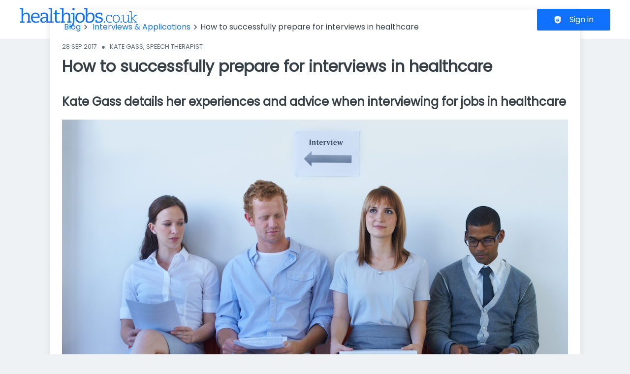

--- FILE ---
content_type: application/x-javascript
request_url: https://www.healthjobs.co.uk/_next/static/chunks/pages/blog-67577d4b13acfd6a.js
body_size: 376
content:
try{!function(){var e="undefined"!=typeof window?window:"undefined"!=typeof global?global:"undefined"!=typeof globalThis?globalThis:"undefined"!=typeof self?self:{},n=(new e.Error).stack;n&&(e._sentryDebugIds=e._sentryDebugIds||{},e._sentryDebugIds[n]="e1e491ed-6260-43e5-b7ec-4b1967405984",e._sentryDebugIdIdentifier="sentry-dbid-e1e491ed-6260-43e5-b7ec-4b1967405984")}()}catch(e){}(self.webpackChunk_N_E=self.webpackChunk_N_E||[]).push([[9892],{59337:(e,n,d)=>{"use strict";d.r(n),d.d(n,{__N_SSP:()=>t,default:()=>_});var s=d(88963),t=!0;let _=s.Ay},64267:(e,n,d)=>{(window.__NEXT_P=window.__NEXT_P||[]).push(["/blog",function(){return d(59337)}])}},e=>{e.O(0,[8230,4587,319,8536,4360,4860,9884,4003,8100,565,2237,4827,8963,636,6593,8792],()=>e(e.s=64267)),_N_E=e.O()}]);
//# sourceMappingURL=blog-67577d4b13acfd6a.js.map

--- FILE ---
content_type: application/x-javascript
request_url: https://www.healthjobs.co.uk/_next/static/chunks/pages/user/login-721be81948290568.js
body_size: 11103
content:
try{!function(){var e="undefined"!=typeof window?window:"undefined"!=typeof global?global:"undefined"!=typeof globalThis?globalThis:"undefined"!=typeof self?self:{},t=(new e.Error).stack;t&&(e._sentryDebugIds=e._sentryDebugIds||{},e._sentryDebugIds[t]="6c4cf56c-d873-44c2-9a42-879769b1d788",e._sentryDebugIdIdentifier="sentry-dbid-6c4cf56c-d873-44c2-9a42-879769b1d788")}()}catch(e){}(self.webpackChunk_N_E=self.webpackChunk_N_E||[]).push([[4747,8656],{390:(e,t,r)=>{(window.__NEXT_P=window.__NEXT_P||[]).push(["/user/login",function(){return r(68029)}])},466:(e,t,r)=>{"use strict";r.d(t,{G:()=>s});var i=r(37876),n=r(92986);r(14232);var a=r(90062),l=r.n(a);let s=e=>{let{children:t,image:r,alt:a,title:s}=e;return(0,i.jsxs)("div",{className:l().wrapper,children:[(0,i.jsx)("div",{className:l().left,children:t}),(0,i.jsx)("div",{className:l().right,children:(0,i.jsx)(n.A,{landscapeSrc:r,alt:a,title:s})})]})}},4781:(e,t,r)=>{"use strict";r.d(t,{A:()=>s,e:()=>l});var i=r(37876);r(14232);var n=r(12857),a=r.n(n);let l=e=>{let{children:t}=e;return(0,i.jsx)("div",{className:a().formItem,children:t})},s=l},11011:(e,t,r)=>{"use strict";r.d(t,{A:()=>s,_:()=>l});var i=r(37876);r(14232);let n=e=>"currentColor"===e?"":"var(--color-".concat(e,")"),a=e=>{let{title:t,theme:r=null,titleId:n="",...a}=e;return(0,i.jsxs)("svg",{width:"1em",height:"1em",viewBox:"0 0 32 28",fill:"none",xmlns:"http://www.w3.org/2000/svg","aria-labelledby":n,...a,children:[t?(0,i.jsx)("title",{id:n,children:t}):null,(0,i.jsx)("path",{d:"M1.401.121A2.116 2.116 0 0 0 .19 1.25l-.115.287v23.937l.115.287c.196.424.52.775.928 1.003l.317.172h24.19l.312-.172c.395-.215.714-.548.912-.952l.136-.288V1.487l-.136-.288a2.268 2.268 0 0 0-.922-.967l-.303-.156-12.019-.01C3.805.056 1.552.066 1.401.12Zm5.296 3.704c.395.112.749.336 1.018.645.282.27.48.614.575.993.11.464.085.95-.07 1.4a2.313 2.313 0 1 1-1.523-3.038Zm12.79 6.082c.227.04.605.142.842.227 1.436.52 2.202 1.593 2.565 3.598.11.59.11.7.11 4.939v4.334h-3.98l-.03-3.931c-.026-3.578-.036-3.956-.116-4.233a2.318 2.318 0 0 0-.57-1.038c-.328-.303-.61-.408-1.184-.439-1.124-.055-1.814.293-2.207 1.124-.323.69-.323.68-.353 4.788l-.025 3.729h-3.982l-.015-6.44-.01-6.436h3.88v1.79l.137-.202a4.383 4.383 0 0 1 2.973-1.885c.423-.06 1.41-.02 1.965.075ZM8.053 16.564l-.015 6.44H4.057l-.015-6.44-.01-6.435h4.031l-.01 6.435Zm21.24 7.146c-.203.099-.39.232-.548.393a1.864 1.864 0 0 0 .332 2.752c.347.237.767.342 1.184.297a1.83 1.83 0 0 0 .66-3.452c-.216-.116-.337-.14-.76-.156-.5-.02-.51-.015-.867.166Zm1.462.141c.357.159.648.435.827.782.12.241.14.352.14.69 0 .337-.024.453-.135.69a1.638 1.638 0 0 1-2.963.015 1.915 1.915 0 0 1-.02-1.34c.387-.837 1.34-1.21 2.151-.837Z",fill:"currentColor"}),(0,i.jsx)("path",{d:"M29.48 25.348v.957h.126c.126 0 .126-.005.126-.428v-.428h.172c.156 0 .186.03.438.428.237.373.287.428.413.428.162 0 .172.03-.171-.488l-.242-.358.136-.035c.328-.081.484-.419.343-.746-.101-.242-.227-.287-.842-.287h-.499v.957Zm1.018-.67c.05.045.091.151.091.247 0 .237-.146.322-.54.322h-.317v-.655h.338c.242 0 .363.025.428.086Z",fill:"currentColor"})]})},l=e=>{let{color:t="currentColor",title:r,fill:l,...s}=e;return(0,i.jsx)(a,{color:n(t),className:"currentColor"===t?"icon-current-color":"",..."currentColor"!==t?{style:{color:n(t),fill:n(t)}}:null,fill:null!=l?l:n(t),title:r,...s})},s=l},12857:e=>{e.exports={formItem:"formItem_formItem__cwsfG"}},13287:(e,t,r)=>{"use strict";r.d(t,{A:()=>s,l:()=>l});var i=r(37876);r(14232);var n=r(65916),a=r.n(n);function l(e){let{children:t,className:r=""}=e;return(0,i.jsx)("div",{className:"".concat(a().hideDesktop," ").concat(r),children:t})}let s=l},16037:(e,t,r)=>{"use strict";r.d(t,{A:()=>d,l:()=>o});var i=r(37876);r(14232);var n=r(17175),a=r(23552),l=r.n(a);let s=(0,n.F)([l().formLabel],{variants:{required:{true:l().required},error:{true:l().error}}}),o=e=>{let{children:t,error:r,required:n,...a}=e;return(0,i.jsx)("label",{className:s({error:r,required:n}),...a,children:t})},d=o},23001:e=>{var t={kind:"Document",definitions:[{kind:"OperationDefinition",operation:"mutation",name:{kind:"Name",value:"JwtToken"},variableDefinitions:[{kind:"VariableDefinition",variable:{kind:"Variable",name:{kind:"Name",value:"email"}},type:{kind:"NonNullType",type:{kind:"NamedType",name:{kind:"Name",value:"String"}}},directives:[]},{kind:"VariableDefinition",variable:{kind:"Variable",name:{kind:"Name",value:"password"}},type:{kind:"NonNullType",type:{kind:"NamedType",name:{kind:"Name",value:"String"}}},directives:[]},{kind:"VariableDefinition",variable:{kind:"Variable",name:{kind:"Name",value:"anonymousUserToken"}},type:{kind:"NamedType",name:{kind:"Name",value:"String"}},directives:[]}],directives:[],selectionSet:{kind:"SelectionSet",selections:[{kind:"Field",alias:{kind:"Name",value:"JwtToken"},name:{kind:"Name",value:"userLogin"},arguments:[{kind:"Argument",name:{kind:"Name",value:"email"},value:{kind:"Variable",name:{kind:"Name",value:"email"}}},{kind:"Argument",name:{kind:"Name",value:"password"},value:{kind:"Variable",name:{kind:"Name",value:"password"}}},{kind:"Argument",name:{kind:"Name",value:"anonymousUserToken"},value:{kind:"Variable",name:{kind:"Name",value:"anonymousUserToken"}}}],directives:[],selectionSet:{kind:"SelectionSet",selections:[{kind:"Field",name:{kind:"Name",value:"jwt"},arguments:[],directives:[]},{kind:"Field",name:{kind:"Name",value:"errors"},arguments:[],directives:[]}]}}]}}],loc:{start:0,end:212}};t.loc.source={body:"mutation JwtToken($email: String!, $password: String!, $anonymousUserToken: String) {\n  JwtToken: userLogin(email: $email, password: $password, anonymousUserToken: $anonymousUserToken) {\n    jwt\n    errors\n  }\n}\n",name:"GraphQL request",locationOffset:{line:1,column:1}};var r={};function i(e,t){for(var r=0;r<e.definitions.length;r++){var i=e.definitions[r];if(i.name&&i.name.value==t)return i}}t.definitions.forEach(function(e){if(e.name){var t=new Set;!function e(t,r){if("FragmentSpread"===t.kind)r.add(t.name.value);else if("VariableDefinition"===t.kind){var i=t.type;"NamedType"===i.kind&&r.add(i.name.value)}t.selectionSet&&t.selectionSet.selections.forEach(function(t){e(t,r)}),t.variableDefinitions&&t.variableDefinitions.forEach(function(t){e(t,r)}),t.definitions&&t.definitions.forEach(function(t){e(t,r)})}(e,t),r[e.name.value]=t}}),e.exports=t,e.exports.JwtToken=function(e,t){var n={kind:e.kind,definitions:[i(e,t)]};e.hasOwnProperty("loc")&&(n.loc=e.loc);var a=r[t]||new Set,l=new Set,s=new Set;for(a.forEach(function(e){s.add(e)});s.size>0;){var o=s;s=new Set,o.forEach(function(e){l.has(e)||(l.add(e),(r[e]||new Set).forEach(function(e){s.add(e)}))})}return l.forEach(function(t){var r=i(e,t);r&&n.definitions.push(r)}),n}(t,"JwtToken")},23552:e=>{e.exports={formLabel:"formLabel_formLabel__Bf7rz",required:"formLabel_required__EtFG5",error:"formLabel_error__FVj8T"}},24215:(e,t,r)=>{"use strict";r.d(t,{o:()=>l});var i=r(37876);r(14232);let n=e=>"currentColor"===e?"":"var(--color-".concat(e,")"),a=e=>{let{title:t,theme:r=null,titleId:n="",...a}=e;return(0,i.jsxs)("svg",{xmlns:"http://www.w3.org/2000/svg",viewBox:"0 0 100 100",xmlSpace:"preserve",width:"1em",height:"1em","aria-labelledby":n,...a,children:[t?(0,i.jsx)("title",{id:n,children:t}):null,(0,i.jsx)("circle",{fill:"currentColor",cx:6,cy:50,r:6,children:(0,i.jsx)("animateTransform",{attributeName:"transform",dur:"1s",type:"translate",values:"0 15 ; 0 -15; 0 15",repeatCount:"indefinite",begin:.1})}),(0,i.jsx)("circle",{fill:"currentColor",cx:30,cy:50,r:6,children:(0,i.jsx)("animateTransform",{attributeName:"transform",dur:"1s",type:"translate",values:"0 10 ; 0 -10; 0 10",repeatCount:"indefinite",begin:.2})}),(0,i.jsx)("circle",{fill:"currentColor",cx:54,cy:50,r:6,children:(0,i.jsx)("animateTransform",{attributeName:"transform",dur:"1s",type:"translate",values:"0 5 ; 0 -5; 0 5",repeatCount:"indefinite",begin:.3})})]})},l=e=>{let{color:t="currentColor",title:r,fill:l,...s}=e;return(0,i.jsx)(a,{color:n(t),className:"currentColor"===t?"icon-current-color":"",..."currentColor"!==t?{style:{color:n(t),fill:n(t)}}:null,fill:null!=l?l:n(t),title:r,...s})}},27834:(e,t,r)=>{"use strict";r.d(t,{H:()=>o});var i=r(37876);r(14232);var n=r(31167),a=r(75168),l=r.n(a),s=r(20900);let o=()=>{var e,t,r,a;let{data:o,error:d}=(0,n.I)(l());return!d&&(null==o||null==(t=o.menu)||null==(e=t.items)?void 0:e.length)?!d&&(null==o||null==(a=o.menu)||null==(r=a.items)?void 0:r.map((e,t)=>(0,i.jsx)(s.E,{fontSize:2,textAlign:"center",children:(0,i.jsx)("a",{title:e.title,className:e.class,href:e.url.path,target:e.target,rel:"noreferrer",children:e.title},"privacy")},t))):null}},29043:(e,t,r)=>{"use strict";r.d(t,{A:()=>l});var i=r(37876);r(14232);let n=e=>"currentColor"===e?"currentColor":"var(--color-".concat(e,")"),a=e=>{let{title:t,theme:r=null,titleId:a="",...l}=e;return(0,i.jsxs)("svg",{viewBox:"0 0 32 28",xmlns:"http://www.w3.org/2000/svg",width:"1em",height:"1em","aria-labelledby":a,...l,children:[t?(0,i.jsx)("title",{id:a,children:t}):null,(0,i.jsxs)("g",{fill:"currentColor"===n(l.color)?"var(--color-linkedin)":n(l.color),children:[(0,i.jsx)("path",{d:"M1.40095 0.120963C1.13388 0.218267 0.889155 0.368367 0.681362 0.562308C0.473568 0.756248 0.306967 0.990055 0.191498 1.24978L0.075592 1.53703V25.474L0.191498 25.7613C0.387361 26.1848 0.711841 26.5357 1.11874 26.7641L1.43622 26.9355H25.6252L25.9376 26.7641C26.3333 26.5491 26.6521 26.2162 26.8498 25.8117L26.9858 25.5244V1.48663L26.8498 1.19939C26.6466 0.79154 26.3252 0.454371 25.9276 0.231829L25.6252 0.0756083L13.6063 0.0655296C3.80473 0.0554508 1.55213 0.0655296 1.40095 0.120963ZM6.69732 3.8249C7.09198 3.93673 7.44563 4.16083 7.71528 4.46994C7.99663 4.74001 8.1958 5.08419 8.28977 5.4627C8.39933 5.92694 8.37486 6.41275 8.21921 6.86364C8.06047 7.28434 7.78254 7.64965 7.41943 7.91488C7.05632 8.1801 6.62378 8.33374 6.17472 8.357C5.72567 8.38026 5.27957 8.27212 4.89101 8.04582C4.50244 7.81953 4.18826 7.48488 3.9869 7.08283C3.78554 6.68078 3.70574 6.22875 3.75725 5.78206C3.80875 5.33536 3.98935 4.91336 4.27693 4.56769C4.56451 4.22202 4.94661 3.96766 5.37648 3.83574C5.80635 3.70382 6.26535 3.70005 6.69732 3.8249ZM19.4872 9.90742C19.714 9.94774 20.092 10.0485 20.3288 10.1342C21.765 10.6532 22.531 11.7266 22.8939 13.7323C23.0047 14.3219 23.0047 14.4328 23.0047 18.6709V23.0047H19.0236L18.9934 19.074C18.9682 15.4961 18.9581 15.1181 18.8775 14.841C18.7807 14.4515 18.5845 14.0938 18.308 13.8029C17.9805 13.5005 17.6983 13.3947 17.1238 13.3644C16 13.309 15.3096 13.6567 14.9165 14.4882C14.594 15.1786 14.594 15.1685 14.5638 19.2756L14.5386 23.0047H10.5575L10.5424 16.5644L10.5323 10.1292H14.4126V11.9181L14.5487 11.7166C14.8871 11.214 15.3261 10.7871 15.8378 10.4627C16.3495 10.1383 16.923 9.92348 17.5219 9.83183C17.9452 9.77136 18.9329 9.81167 19.4872 9.90742ZM8.05291 16.5644L8.0378 23.0047H4.05669L4.04158 16.5644L4.0315 10.1292H8.06299L8.05291 16.5644ZM29.2939 23.7103C29.0895 23.8086 28.9036 23.9416 28.7446 24.1033C28.5727 24.3002 28.4442 24.531 28.3673 24.7808C28.2904 25.0305 28.2669 25.2937 28.2983 25.5531C28.3296 25.8126 28.4152 26.0625 28.5494 26.2868C28.6835 26.511 28.8634 26.7046 29.0772 26.8548C29.4239 27.0918 29.8439 27.1972 30.2614 27.1521C30.6562 27.1155 31.0284 26.9515 31.322 26.685C31.6155 26.4185 31.8145 26.0637 31.889 25.6743C31.9635 25.2848 31.9094 24.8817 31.7349 24.5257C31.5604 24.1696 31.275 23.8799 30.9216 23.7002C30.7049 23.5843 30.5839 23.5591 30.1606 23.544C29.6617 23.5238 29.6517 23.5288 29.2939 23.7103ZM30.7553 23.8514C31.1117 24.01 31.4032 24.2856 31.5817 24.6325C31.7027 24.8743 31.7228 24.9852 31.7228 25.3229C31.7228 25.6605 31.6976 25.7764 31.5868 26.0132C31.4558 26.295 31.2474 26.5336 30.9859 26.7013C30.7244 26.8691 30.4206 26.959 30.11 26.9606C29.7993 26.9621 29.4946 26.8753 29.2315 26.7103C28.9683 26.5452 28.7575 26.3087 28.6236 26.0284C28.4556 25.5986 28.4484 25.1225 28.6035 24.6879C28.9915 23.8514 29.9439 23.4784 30.7553 23.8514Z"}),(0,i.jsx)("path",{d:"M29.4803 25.348V26.3055H29.6063C29.7323 26.3055 29.7323 26.3005 29.7323 25.8772V25.4488H29.9036C30.0598 25.4488 30.0901 25.4791 30.342 25.8772C30.5789 26.2501 30.6293 26.3055 30.7553 26.3055C30.9165 26.3055 30.9266 26.3358 30.5839 25.8167L30.342 25.4589L30.4781 25.4236C30.8057 25.343 30.9619 25.0054 30.8208 24.6778C30.72 24.4359 30.594 24.3906 29.9792 24.3906H29.4803V25.348ZM30.4983 24.6778C30.5487 24.7232 30.589 24.829 30.589 24.9247C30.589 25.1616 30.4428 25.2473 30.0498 25.2473H29.7323V24.5921H30.0699C30.3118 24.5921 30.4328 24.6173 30.4983 24.6778Z"})]})]})},l=e=>{let{color:t="currentColor",title:r,fill:l,...s}=e;return(0,i.jsx)(a,{color:n(t),className:"currentColor"===t?"icon-current-color":"",..."currentColor"!==t?{style:{color:n(t),fill:n(t)}}:null,fill:null!=l?l:n(t),title:r,...s})}},32605:e=>{e.exports={formDescription:"formDescription_formDescription__tkpcZ"}},34634:(e,t,r)=>{"use strict";r.d(t,{$:()=>l,A:()=>l});var i=r(37876),n=r(64605),a=r.n(n);function l(e){let{children:t}=e;return(0,i.jsx)("div",{className:a().centerBox,children:t})}},45169:(e,t,r)=>{"use strict";r.d(t,{G:()=>l});var i=r(37876);r(14232);let n=e=>"currentColor"===e?"":"var(--color-".concat(e,")"),a=e=>{let{title:t,theme:r=null,titleId:n="",...a}=e;return(0,i.jsxs)("svg",{xmlns:"http://www.w3.org/2000/svg",width:"1em",height:"1em",viewBox:"0 0 24 24","aria-labelledby":n,...a,children:[t?(0,i.jsx)("title",{id:n,children:t}):null,(0,i.jsx)("path",{d:"M0 0h24v24H0z",fill:"none"}),(0,i.jsx)("path",{d:"M10.09 15.59 11.5 17l5-5-5-5-1.41 1.41L12.67 11H3v2h9.67l-2.58 2.59zM19 3H5a2 2 0 0 0-2 2v4h2V5h14v14H5v-4H3v4a2 2 0 0 0 2 2h14c1.1 0 2-.9 2-2V5c0-1.1-.9-2-2-2z"})]})},l=e=>{let{color:t="currentColor",title:r,fill:l,...s}=e;return(0,i.jsx)(a,{color:n(t),className:"currentColor"===t?"icon-current-color":"",..."currentColor"!==t?{style:{color:n(t),fill:n(t)}}:null,fill:null!=l?l:n(t),title:r,...s})}},45703:(e,t,r)=>{"use strict";r.d(t,{o:()=>n});var i=r(75699);let n=()=>{let{state:e,dispatch:t}=(0,i.Pj)();return{addMessage:e=>{t({type:"addMessage",message:e})},removeMessage:e=>{t({type:"addMessage",message:e})},messages:e&&e.messages?e.messages:[]}}},48829:(e,t,r)=>{"use strict";r.d(t,{A:()=>s,e:()=>s});var i=r(37876);r(14232);var n=r(24374),a=r(47423),l=r.n(a);function s(e){let{children:t,className:r,buttonStyle:a,block:s,raised:o=!0,iconed:d=!1,fab:c=!1,bordered:u=!1,disabled:m,size:f,type:g="submit",...h}=e;return(0,i.jsx)("div",{className:"".concat((0,n.h7)({buttonStyle:a,block:s,iconed:d,fab:c,raised:o,bordered:u,disabled:m,size:f,class:r})," ").concat(l().buttonDiv),...h,children:t})}},53795:e=>{e.exports={inputIcon:"input_inputIcon__7GQjr",inputWrapper:"input_inputWrapper__fOd_p",iconStart:"input_iconStart__deaIG",iconEnd:"input_iconEnd__vZJ22",jclInputClear:"input_jclInputClear__qPYDR",input:"input_input__6rus1",inputError:"input_inputError__9Mi7a",inputIconEnd:"input_inputIconEnd__j4SLB",inputIconStart:"input_inputIconStart__wLNKL"}},62101:e=>{e.exports={image:"picture_image__puDCK"}},62371:(e,t,r)=>{"use strict";r.d(t,{A:()=>J});var i=r(37876),n=r(64177),a=r(20900),l=r(10553),s=r(14232),o=r(77742),d=r(8733),c=r(80998),u=r(10880),m=r(27834),f=r(21214),g=r(23001),h=r.n(g),v=r(14667),p=r(89485),x=r(39324),_=r.n(x),j=r(46290),C=r(37357),k=r(55709),w=r(13710),b=r(74509),M=r(48829),y=r(88558),E=r.n(y);let{publicRuntimeConfig:N}=_()(),A=N.RESUME.APPLICANT_FEATURE_ACTIVE,S=N.ORGANIZATIONS.RECRUITER_FEATURE_ACTIVE;function L(){return(0,i.jsx)("div",{style:{maxWidth:"400px"},children:(0,i.jsxs)(a.E,{tag:"div",fontSize:2,textAlign:"center",children:[(0,i.jsx)(d.A,{id:"login_no_account",defaultMessage:"Don't have an account?"}),(0,i.jsx)(k.K,{size:"medium"}),A&&S?(0,i.jsxs)(C.q,{flexWrap:"wrap",gap:5,justifyContent:"space-around",children:[(0,i.jsx)(c.A,{"data-test-id":"user_register_applicant",href:"/user/register/".concat(j.SS),className:E().registerLink,children:(0,i.jsxs)(M.e,{buttonStyle:"primary",bordered:!0,children:[(0,i.jsx)(w.A,{}),(0,i.jsx)("span",{children:(0,i.jsx)(d.A,{id:"applicant",defaultMessage:"Applicant"})})]})}),(0,i.jsx)(c.A,{"data-test-id":"user_register_recruiter",href:"/user/register/".concat(j.$G),className:E().registerLink,children:(0,i.jsxs)(M.e,{buttonStyle:"primary",bordered:!0,children:[(0,i.jsx)(b.o,{}),(0,i.jsx)("span",{children:(0,i.jsx)(d.A,{id:"recruiter",defaultMessage:"Recruiter"})})]})})]}):(0,i.jsxs)(c.A,{href:A?"/user/register/".concat(j.SS):"/user/register/".concat(j.$G),children:[(0,i.jsx)(d.A,{id:"register_without_role",defaultMessage:"Register"})," "]})]})})}var T=r(76839),V=r(89667),I=r(35660),D=r(34634),O=r(13287),R=r(79525),H=r(85422),P=r(45169),F=r(8133),z=r(66386),q=r(26706),B=r(47167);let{publicRuntimeConfig:G}=_()(),Z=G.APP.READ_ONLY_MODE,K=(0,q.a6)(G),U=async(e,t,r,i,n,a)=>{let s=[],o=(0,f.So)(),{data:d}=await r({fetchPolicy:"no-cache",variables:{email:e,password:t,anonymousUserToken:o}});if(d.JwtToken&&d.JwtToken.jwt){let e=d.JwtToken.jwt,t=await (0,l.signIn)("sign-in",{redirect:!1,jwt:e});(null==t?void 0:t.status)===200?a():s=[...s,{message:"There was an error setting the user."}]}else s=d.JwtToken.errors;s&&(i(s),n(!1))},J=e=>{let{onLoginSuccess:t}=e,r=(0,o.A)(),[l,f]=(0,s.useState)([]),[g,x]=(0,s.useState)(!1),_=(0,z.mN)(),{register:j,handleSubmit:C}=_,[w,{data:b,loading:M}]=(0,n.n)(h()),y=M||b&&b.JwtToken&&b.JwtToken.jwt,E=async e=>{Z||U(e.email,e.password,w,f,x,t)};return(0,i.jsxs)(D.$,{children:[(0,i.jsx)(B.X,{}),(0,i.jsx)(p.default,{noMargin:!0}),(0,i.jsx)(k.K,{size:"medium"}),l.length>0&&(0,i.jsxs)(i.Fragment,{children:[(0,i.jsx)(I.s,{type:"assertive",alertStyle:"danger",onClose:()=>{f([]),x(!1)},children:(0,i.jsx)("ul",{"data-test-id":"user-login-errors",children:l.map((e,t)=>(0,i.jsx)("li",{children:e.message},t))})}),(0,i.jsx)(k.K,{size:"medium"})]}),!l&&g&&(0,i.jsx)("div",{children:(0,i.jsx)(d.A,{id:"login_loading",defaultMessage:"Logging you in..."})}),!g&&(0,i.jsxs)("div",{className:"user-login-form",children:[(0,i.jsx)(z.Op,{..._,children:(0,i.jsxs)(V.k,{onSubmit:C(E),method:"POST","data-testid":"login-form",children:[(0,i.jsx)(O.l,{children:(0,i.jsx)(k.K,{})}),(0,i.jsx)(v.M,{maxHeight:K.logo.singlePageMaxHeight}),(0,i.jsx)(k.K,{}),(0,i.jsx)("h1",{children:(0,i.jsx)(d.A,{id:"login",defaultMessage:"Login"})}),(0,i.jsx)(k.K,{}),Z&&(0,i.jsx)("div",{style:{maxWidth:"400px"},children:(0,i.jsx)(k.K,{marginBottom:6,children:(0,i.jsx)(I.s,{alertStyle:"danger",children:(0,i.jsx)(F.A,{id:"login_block_readonly",defaultMessage:"Login is blocked temporarily while the site is in maintenance mode."})})})}),(0,i.jsx)(H.p,{...j("email",{required:!0}),placeholder:r.formatMessage({id:"login_email",defaultMessage:"Email"}),name:"email",type:"text"}),(0,i.jsx)(R.y,{...j("password",{required:!0}),placeholder:r.formatMessage({id:"login_password",defaultMessage:"Password"}),name:"password"}),(0,i.jsx)(k.K,{}),(0,i.jsx)(T.A,{isSubmitting:y,"data-testid":"login-submit-btn",className:"button-submit",disabled:y||Z,children:(0,i.jsxs)(i.Fragment,{children:[(0,i.jsx)(P.G,{title:"Login","aria-hidden":"true"})," ",(0,i.jsx)("span",{children:(0,i.jsx)(d.A,{id:"login_submit",defaultMessage:"Login with your email"})})]})}),(0,i.jsx)(k.K,{}),(0,i.jsx)(u.A,{})]})}),(0,i.jsx)(k.K,{size:"medium"}),(0,i.jsx)(L,{}),(0,i.jsx)(k.K,{size:"medium"}),(0,i.jsxs)(a.E,{fontSize:2,textAlign:"center",children:[(0,i.jsx)(d.A,{id:"login_forgot_password",defaultMessage:"Forgot your password?"})," ",(0,i.jsx)(c.A,{"data-test-id":"password-reset-link",href:"/user/reset-password",children:(0,i.jsx)(d.A,{id:"reset_password",defaultMessage:"Reset password"})})]})]}),(0,i.jsx)(m.H,{})]})}},65916:e=>{e.exports={hideDesktop:"visibility_hideDesktop__aQ5a0",hideMobile:"visibility_hideMobile__oJeQo",hideLarge:"visibility_hideLarge__UNKWE",hideTablet:"visibility_hideTablet__eyfiV"}},68029:(e,t,r)=>{"use strict";r.r(t),r.d(t,{__N_SSP:()=>k,default:()=>w});var i=r(37876),n=r(89099),a=r(14232),l=r(77742),s=r(62371),o=r(71421),d=r(98788),c=r(26706),u=r(466),m=r(45703),f=r(39324),g=r.n(f);let{publicRuntimeConfig:h}=g()();function v(){let e=(0,l.A)(),t=(0,l.A)(),r=(0,n.useRouter)(),f=(0,m.o)();(0,a.useEffect)(()=>{if(0===f.messages.length){var e;return(null==r||null==(e=r.query)?void 0:e.destination)==="checkout"?f.addMessage({type:"success",text:t.formatMessage({id:"user_login_destination_checkout",defaultMessage:"You have to login to access the checkout page"})}):void 0}},[]);let g=(0,n.useRouter)(),{locale:v}=(0,a.useContext)(o.B);return(0,i.jsx)("main",{children:(0,i.jsx)(u.G,{image:(0,c._x)(h).loginImage,title:e.formatMessage({id:"login_image_title",defaultMessage:"Jobiqo login"}),alt:e.formatMessage({id:"login_image_alt",defaultMessage:"login banner"}),children:(0,i.jsx)(s.A,{onLoginSuccess:()=>{var e,t,r,i,n;let a=g.locales&&(null==(e=g.locales)?void 0:e.length)>1;window.location.href="".concat(a?"/".concat(v):"").concat(null!=(n=null==(t=g.query)?void 0:t.destination)?n:"".concat(g.basePath,"/dashboard")).concat((null==(r=g.query)?void 0:r.destination)&&(null==(i=g.query)?void 0:i.destination.indexOf("?"))>0?"&":"?","dispatch=").concat(d.qY.LOGIN.key)}})})})}var p=r(87265),x=r(93280);let{publicRuntimeConfig:_}=g()(),j=_.RESUME.APPLICANT_FEATURE_ACTIVE,C=_.ORGANIZATIONS.RECRUITER_FEATURE_ACTIVE;(0,p.h)({gssp:async e=>({props:{},...!j&&!C&&{redirect:{destination:(0,x.O)(e,"/"),permanent:!1}}})});var k=!0;let w=e=>{let{}=e;return(0,i.jsx)(v,{})}},70307:(e,t,r)=>{"use strict";r.d(t,{A:()=>s,y:()=>l});var i=r(37876);r(14232);let n=e=>"currentColor"===e?"":"var(--color-".concat(e,")"),a=e=>{let{title:t,theme:r=null,titleId:n="",...a}=e;return(0,i.jsxs)("svg",{xmlns:"http://www.w3.org/2000/svg",viewBox:"0 0 64 64",xmlSpace:"preserve",width:"1em",height:"1em","aria-labelledby":n,...a,children:[t?(0,i.jsx)("title",{id:n,children:t}):null,(0,i.jsxs)("g",{className:"graduation_cap_svg__nc-icon-wrapper",children:[(0,i.jsx)("path",{d:"m62.423 17.094-30-14a1.001 1.001 0 0 0-.846 0l-30 14a.999.999 0 0 0 0 1.812l30 14a.992.992 0 0 0 .846 0L43 27.97v25.71l-4.814 6.739A1 1 0 0 0 39 62h10a.999.999 0 0 0 .814-1.581L45 53.68V27.037l17.423-8.131a.999.999 0 0 0 0-1.812z"}),(0,i.jsx)("path",{"data-color":"color-2",d:"m41 31.111-7.731 3.608c-.394.183-.833.281-1.269.281s-.875-.098-1.27-.281L11 25.511V42c0 5.607 9.224 10 21 10 3.244 0 6.283-.343 9-.944V31.111zM47 28.311v20.748c3.726-1.796 6-4.277 6-7.059V25.51l-6 2.801z"})]})]})},l=e=>{let{color:t="currentColor",title:r,fill:l,...s}=e;return(0,i.jsx)(a,{color:n(t),className:"currentColor"===t?"icon-current-color":"",..."currentColor"!==t?{style:{color:n(t),fill:n(t)}}:null,fill:null!=l?l:n(t),title:r,...s})},s=l},73565:(e,t,r)=>{"use strict";r.d(t,{A:()=>l});var i=r(37876);r(14232);let n=e=>"currentColor"===e?"currentColor":"var(--color-".concat(e,")"),a=e=>{let{title:t,theme:r=null,titleId:a="",...l}=e;return(0,i.jsxs)("svg",{viewBox:"0 0 32 32",xmlns:"http://www.w3.org/2000/svg",width:"1em",height:"1em","aria-labelledby":a,...l,children:[t?(0,i.jsx)("title",{id:a,children:t}):null,(0,i.jsx)("path",{fill:"currentColor"===n(l.color)?"var(--color-facebook)":n(l.color),d:"M32 16C32 7.16347 24.8365 9.83819e-06 16 9.83819e-06C7.16346 9.83819e-06 0 7.16347 0 16C0 23.5037 5.16576 29.7998 12.1348 31.5288V20.8894H8.83546V16H12.1348V13.8932C12.1348 8.44731 14.5993 5.92315 19.9459 5.92315C20.9595 5.92315 22.7085 6.12187 23.4241 6.32065V10.7529C23.0464 10.7132 22.3905 10.6933 21.5756 10.6933C18.9521 10.6933 17.9384 11.687 17.9384 14.2709V16H23.1645L22.2668 20.8894H17.9384V31.8828C25.8607 30.926 32 24.1804 32 16Z"}),(0,i.jsx)("path",{fill:"currentColor"===n(l.color)?"var(--color-facebook-logo-white)":n(l.color),d:"M22.2667 20.8894L23.1646 16H17.9384V14.2708C17.9384 11.687 18.9521 10.6933 21.5756 10.6933C22.3905 10.6933 23.0464 10.7131 23.4241 10.7529V6.32067C22.7085 6.12189 20.9595 5.9231 19.9459 5.9231C14.5994 5.9231 12.1348 8.44732 12.1348 13.8932V16H8.83545V20.8894H12.1348V31.5289C13.3727 31.8359 14.6671 32 16 32C16.6562 32 17.3029 31.9596 17.9384 31.8828V20.8894H22.2667Z"})]})},l=e=>{let{color:t="currentColor",title:r,fill:l,...s}=e;return(0,i.jsx)(a,{color:n(t),className:"currentColor"===t?"icon-current-color":"",..."currentColor"!==t?{style:{color:n(t),fill:n(t)}}:null,fill:null!=l?l:n(t),title:r,...s})}},74509:(e,t,r)=>{"use strict";r.d(t,{A:()=>s,o:()=>l});var i=r(37876);r(14232);let n=e=>"currentColor"===e?"":"var(--color-".concat(e,")"),a=e=>{let{title:t,theme:r=null,titleId:n="",...a}=e;return(0,i.jsxs)("svg",{xmlns:"http://www.w3.org/2000/svg",viewBox:"0 0 64 64",width:"1em",height:"1em","aria-labelledby":n,...a,children:[t?(0,i.jsx)("title",{id:n,children:t}):null,(0,i.jsxs)("g",{className:"office_svg__nc-icon-wrapper",children:[(0,i.jsx)("path",{"data-color":"color-2",d:"M47 7H33V2a1 1 0 1 0-2 0v5H17a1 1 0 0 0-1 1v30h9c1.654 0 3 1.346 3 3v22h8V34c0-1.654 1.346-3 3-3h9V8a1 1 0 0 0-1-1zm-8 17H25a1 1 0 1 1 0-2h14a1 1 0 1 1 0 2zm0-7H25a1 1 0 1 1 0-2h14a1 1 0 1 1 0 2z"}),(0,i.jsx)("path",{d:"M61 33H39a1 1 0 0 0-1 1v28a1 1 0 0 0 1 1h22a1 1 0 0 0 1-1V34a1 1 0 0 0-1-1zm-7 23h-8a1 1 0 1 1 0-2h8a1 1 0 1 1 0 2zm0-7h-8a1 1 0 1 1 0-2h8a1 1 0 1 1 0 2zm0-7h-8a1 1 0 1 1 0-2h8a1 1 0 1 1 0 2zM25 40H3a1 1 0 0 0-1 1v21a1 1 0 0 0 1 1h22a1 1 0 0 0 1-1V41a1 1 0 0 0-1-1zm-7 16h-8a1 1 0 1 1 0-2h8a1 1 0 1 1 0 2zm0-7h-8a1 1 0 1 1 0-2h8a1 1 0 1 1 0 2z"})]})]})},l=e=>{let{color:t="currentColor",title:r,fill:l,...s}=e;return(0,i.jsx)(a,{color:n(t),className:"currentColor"===t?"icon-current-color":"",..."currentColor"!==t?{style:{color:n(t),fill:n(t)}}:null,fill:null!=l?l:n(t),title:r,...s})},s=l},75168:e=>{var t={kind:"Document",definitions:[{kind:"OperationDefinition",operation:"query",name:{kind:"Name",value:"MiniPolicy"},variableDefinitions:[],directives:[],selectionSet:{kind:"SelectionSet",selections:[{kind:"Field",name:{kind:"Name",value:"menu"},arguments:[{kind:"Argument",name:{kind:"Name",value:"name"},value:{kind:"StringValue",value:"mini-policy",block:!1}}],directives:[],selectionSet:{kind:"SelectionSet",selections:[{kind:"Field",name:{kind:"Name",value:"items"},arguments:[],directives:[],selectionSet:{kind:"SelectionSet",selections:[{kind:"Field",name:{kind:"Name",value:"title"},arguments:[],directives:[]},{kind:"Field",name:{kind:"Name",value:"url"},arguments:[],directives:[],selectionSet:{kind:"SelectionSet",selections:[{kind:"Field",name:{kind:"Name",value:"path"},arguments:[],directives:[]}]}},{kind:"Field",name:{kind:"Name",value:"class"},arguments:[],directives:[]},{kind:"Field",name:{kind:"Name",value:"target"},arguments:[],directives:[]}]}}]}}]}}],loc:{start:0,end:143}};t.loc.source={body:'query MiniPolicy {\n  menu(name: "mini-policy") {\n    items {\n      title\n      url {\n        path\n      }\n      class\n      target\n    }\n  }\n}\n',name:"GraphQL request",locationOffset:{line:1,column:1}};var r={};function i(e,t){for(var r=0;r<e.definitions.length;r++){var i=e.definitions[r];if(i.name&&i.name.value==t)return i}}t.definitions.forEach(function(e){if(e.name){var t=new Set;!function e(t,r){if("FragmentSpread"===t.kind)r.add(t.name.value);else if("VariableDefinition"===t.kind){var i=t.type;"NamedType"===i.kind&&r.add(i.name.value)}t.selectionSet&&t.selectionSet.selections.forEach(function(t){e(t,r)}),t.variableDefinitions&&t.variableDefinitions.forEach(function(t){e(t,r)}),t.definitions&&t.definitions.forEach(function(t){e(t,r)})}(e,t),r[e.name.value]=t}}),e.exports=t,e.exports.MiniPolicy=function(e,t){var n={kind:e.kind,definitions:[i(e,t)]};e.hasOwnProperty("loc")&&(n.loc=e.loc);var a=r[t]||new Set,l=new Set,s=new Set;for(a.forEach(function(e){s.add(e)});s.size>0;){var o=s;s=new Set,o.forEach(function(e){l.has(e)||(l.add(e),(r[e]||new Set).forEach(function(e){s.add(e)}))})}return l.forEach(function(t){var r=i(e,t);r&&n.definitions.push(r)}),n}(t,"MiniPolicy")},76839:(e,t,r)=>{"use strict";r.d(t,{A:()=>s});var i=r(37876),n=r(82643),a=r(24374),l=r(24215);let s=function(e){let{isSubmitting:t,children:r,...s}=e,{LOADING_MESSAGE:o}=(0,n.w)();return(0,i.jsx)(a.Ay,{type:"submit",disabled:t,buttonStyle:"primary",...s,children:t?(0,i.jsx)(l.o,{title:o}):r})}},78637:(e,t,r)=>{"use strict";r.d(t,{A:()=>s,i:()=>l});var i=r(37876);r(14232);let n=e=>"currentColor"===e?"":"var(--color-".concat(e,")"),a=e=>{let{title:t,theme:r=null,titleId:n="",...a}=e;return(0,i.jsxs)("svg",{width:"1em",height:"1em",viewBox:"0 0 32 32",fill:"none",xmlns:"http://www.w3.org/2000/svg","aria-labelledby":n,...a,children:[t?(0,i.jsx)("title",{id:n,children:t}):null,(0,i.jsx)("path",{d:"M15.232.03c-2.046.11-3.921.555-5.727 1.36a16.016 16.016 0 0 0-8.93 10.395 15.768 15.768 0 0 0-.555 4.468 15.93 15.93 0 0 0 1.94 7.406 16.05 16.05 0 0 0 6.846 6.629 15.892 15.892 0 0 0 3.283 1.227l.042.009V20.898l-1.646-.003-1.648-.004v-4.883l1.644-.005L12.127 16l.008-1.425c.008-1.382.014-1.582.066-2.137.261-2.813 1.382-4.691 3.386-5.674.901-.442 1.97-.702 3.315-.806.35-.028 1.265-.037 1.628-.017.877.05 1.848.163 2.503.293.164.034.32.066.345.074l.046.012.005 2.225.003 2.224-.095-.01c-.45-.046-2.044-.064-2.431-.029-1.007.092-1.668.343-2.134.81-.352.351-.58.813-.705 1.424-.098.478-.117.811-.117 2.041V16h2.61c1.436 0 2.61.006 2.61.012 0 .008-.199 1.104-.444 2.437-.245 1.333-.446 2.43-.446 2.437 0 .006-.973.012-2.165.012H17.95v5.49c0 4.38.005 5.49.02 5.49a15.95 15.95 0 0 0 7.842-3.238 16.55 16.55 0 0 0 2.45-2.361 16.52 16.52 0 0 0 1.733-2.517c.302-.54.721-1.437.947-2.031a16.088 16.088 0 0 0 .734-8.93 16.012 16.012 0 0 0-5.327-8.994A15.951 15.951 0 0 0 18.65.23c-.48-.08-1.02-.14-1.597-.184a28.613 28.613 0 0 0-1.82-.015Z",fill:"currentColor"})]})},l=e=>{let{color:t="currentColor",title:r,fill:l,...s}=e;return(0,i.jsx)(a,{color:n(t),className:"currentColor"===t?"icon-current-color":"",..."currentColor"!==t?{style:{color:n(t),fill:n(t)}}:null,fill:null!=l?l:n(t),title:r,...s})},s=l},82643:(e,t,r)=>{"use strict";r.d(t,{w:()=>n});var i=r(77742);function n(){let e=(0,i.A)();return{LOADING_MESSAGE:e.formatMessage({id:"loading_message",defaultMessage:"Loading"}),ERROR_BACK_TO_HOME:e.formatMessage({id:"error_back_to_home",defaultMessage:"Go back to home"}),PAY:e.formatMessage({id:"pay",defaultMessage:"Pay"}),CHOOSE_FILE:e.formatMessage({id:"choose_file",defaultMessage:"Choose file"}),EMAIL_VALIDATION:e.formatMessage({id:"email_validation_format",defaultMessage:"Please provide a valid email address"}),BOOKMARKED:e.formatMessage({id:"bookmarked",defaultMessage:"bookmarked"}),BOOKMARK:e.formatMessage({id:"bookmark",defaultMessage:"bookmark"}),GO_BACK:e.formatMessage({id:"go_back",defaultMessage:"Go back"}),YES:e.formatMessage({id:"yes",defaultMessage:"Yes"}),NO:e.formatMessage({id:"no",defaultMessage:"No"}),OPTIONS:e.formatMessage({id:"options",defaultMessage:"Options"}),NOT_AVAILABLE_SHORT:e.formatMessage({id:"not_available_short",defaultMessage:"N/A"}),TAXONOMY_EMPTY_VALUE:e.formatMessage({id:"taxonomy_field_empty_value",defaultMessage:"-- Please choose --"}),FIELD_REQUIRED:e.formatMessage({id:"field_required",defaultMessage:"Field is required"}),FIELD_NUMBER:e.formatMessage({id:"field_number",defaultMessage:"The value must be a number"}),FIELD_NUMBER_POSITIVE:e.formatMessage({id:"field_number_positive",defaultMessage:"Please enter a number greater than zero"}),FIELD_NUMBER_INTEGER:e.formatMessage({id:"field_number_integer",defaultMessage:"Please enter a number without any decimal points or fractions"}),ADVERTORIAL_LABEL:e.formatMessage({id:"advertorial_label",defaultMessage:"Advertorial"}),EMAIL:e.formatMessage({id:"email",defaultMessage:"Email"}),ADD:e.formatMessage({id:"add",defaultMessage:"Add"}),EDIT:e.formatMessage({id:"edit",defaultMessage:"Edit"}),ADD_ANOTHER:e.formatMessage({id:"add_another",defaultMessage:"Add another"}),CLOSE:e.formatMessage({id:"close",defaultMessage:"Close"}),TOGGLE:e.formatMessage({id:"toggle",defaultMessage:"Toggle"}),SELECTED:e.formatMessage({id:"selected",defaultMessage:"Selected"}),NOT_SELECTED:e.formatMessage({id:"not_selected",defaultMessage:"Not selected"})}}},85422:(e,t,r)=>{"use strict";r.d(t,{A:()=>v,p:()=>h});var i=r(37876),n=r(17175),a=r(14232),l=r(49639),s=r(24374),o=r(4781),d=r(16037),c=r(92916),u=r(53795),m=r.n(u);let f=(0,n.F)([m().input],{variants:{error:{true:m().inputError},iconPosition:{start:m().inputIconStart,end:m().inputIconEnd}},defaultVariants:{error:!1}}),g=(0,n.F)([m().inputIcon],{variants:{iconPosition:{start:m().iconStart,end:m().iconEnd}},defaultVariants:{iconPosition:"end"}}),h=a.forwardRef((e,t)=>{var r;let{id:n,label:a,description:u,disabled:h=!1,required:v=!1,error:p=!1,onClear:x,Icon:_,iconPosition:j="end",className:C,...k}=e,w=(0,i.jsxs)("div",{className:m().inputWrapper,children:[(0,i.jsx)("input",{className:"".concat(f({error:p,iconPosition:_?j:null})," ").concat(C),ref:t,id:n,required:v,disabled:h,...!a?{"aria-label":a}:null,...k}),x&&(null==t||null==(r=t.current)?void 0:r.value)&&(0,i.jsx)("div",{className:m().jclInputClear,children:(0,i.jsx)(s.Ay,{onClick:e=>{e.preventDefault(),e.stopPropagation(),x(),t.current.value=""},buttonStyle:"primary",fab:!0,raised:!1,type:"button",children:(0,i.jsx)(l.A,{title:"Reset"})})}),_&&(0,i.jsx)("div",{className:g({iconPosition:j}),children:_})]});return a?(0,i.jsxs)(o.e,{children:[(0,i.jsx)(d.l,{error:p,required:v,htmlFor:n,children:a}),w,u&&(0,i.jsx)(c.R,{children:u})]}):(0,i.jsx)(i.Fragment,{children:w})}),v=h},87265:(e,t,r)=>{"use strict";r.d(t,{h:()=>n});var i=r(46290);let n=function(){let{gssp:e,redirectTo:t="/dashboard"}=arguments.length>0&&void 0!==arguments[0]?arguments[0]:{};return async r=>{if(await (0,i.wR)(r)){let e=r.query.destination;return e?{redirect:{destination:e,permanent:!1}}:{redirect:{destination:t,permanent:!1},props:{}}}return e?await e(r):{props:{}}}}},88558:e=>{e.exports={registerLink:"registerLink_registerLink__kCWl4"}},90062:e=>{e.exports={wrapper:"formWithImage_wrapper__xfh7x",left:"formWithImage_left__D0D9S",right:"formWithImage_right__5ejln"}},92916:(e,t,r)=>{"use strict";r.d(t,{R:()=>s});var i=r(37876);r(14232);var n=r(32605),a=r.n(n),l=r(53431);function s(e){let{content:t,children:r=null}=e;return(0,i.jsxs)("div",{className:a().formDescription,children:[t&&(0,i.jsx)(l.B,{format:"full_html",content:t}),r]})}},92986:(e,t,r)=>{"use strict";r.d(t,{A:()=>l,V:()=>l});var i=r(37876),n=r(62101),a=r.n(n);function l(e){let{landscapeSrc:t,portraitSrc:r,alt:n}=e;return(0,i.jsxs)("picture",{children:[r&&(0,i.jsx)("source",{media:"(max-width: 768px)",srcSet:r}),(0,i.jsx)("img",{className:a().image,src:t,alt:n})]})}}},e=>{e.O(0,[8230,8536,2421,636,6593,8792],()=>e(e.s=390)),_N_E=e.O()}]);
//# sourceMappingURL=login-721be81948290568.js.map

--- FILE ---
content_type: application/x-javascript
request_url: https://www.healthjobs.co.uk/_next/static/chunks/pages/blog/%5Bcategory%5D-1b5ef4abfb6d4c48.js
body_size: 369
content:
try{!function(){var e="undefined"!=typeof window?window:"undefined"!=typeof global?global:"undefined"!=typeof globalThis?globalThis:"undefined"!=typeof self?self:{},d=(new e.Error).stack;d&&(e._sentryDebugIds=e._sentryDebugIds||{},e._sentryDebugIds[d]="31c74261-d95d-429a-bb56-aa1d50b6cbe2",e._sentryDebugIdIdentifier="sentry-dbid-31c74261-d95d-429a-bb56-aa1d50b6cbe2")}()}catch(e){}(self.webpackChunk_N_E=self.webpackChunk_N_E||[]).push([[6683],{35838:(e,d,n)=>{"use strict";n.r(d),n.d(d,{__N_SSP:()=>b,default:()=>s});var t=n(88963),b=!0;let s=t.Ay},88657:(e,d,n)=>{(window.__NEXT_P=window.__NEXT_P||[]).push(["/blog/[category]",function(){return n(35838)}])}},e=>{e.O(0,[8230,4587,319,8536,4360,4860,9884,4003,8100,565,2237,4827,8963,636,6593,8792],()=>e(e.s=88657)),_N_E=e.O()}]);
//# sourceMappingURL=[category]-1b5ef4abfb6d4c48.js.map

--- FILE ---
content_type: application/x-javascript
request_url: https://www.healthjobs.co.uk/_next/static/chunks/8191-d8120ad12f55c746.js
body_size: 3261
content:
try{!function(){var e="undefined"!=typeof window?window:"undefined"!=typeof global?global:"undefined"!=typeof globalThis?globalThis:"undefined"!=typeof self?self:{},t=(new e.Error).stack;t&&(e._sentryDebugIds=e._sentryDebugIds||{},e._sentryDebugIds[t]="e2f4500c-60b5-41ce-b4a9-c36e1cf39035",e._sentryDebugIdIdentifier="sentry-dbid-e2f4500c-60b5-41ce-b4a9-c36e1cf39035")}()}catch(e){}"use strict";(self.webpackChunk_N_E=self.webpackChunk_N_E||[]).push([[2126,4507,8191,9745],{476:(e,t,r)=>{r.d(t,{UC:()=>B,bL:()=>S,l9:()=>q});var o=r(14232),n=r(78782),a=r(45308),i=r(35602),l=r(95103),c=r(22156),s=r(74252),u=r(69084),d=r(98379),f=(r(88491),r(73364)),p=r(72288),m=r(83737),v=r(32608),h=r(94769),g=r(86324),y=r(37876),b="Popover",[x,C]=(0,i.A)(b,[d.Bk]),P=(0,d.Bk)(),[w,E]=x(b),O=e=>{let{__scopePopover:t,children:r,open:n,defaultOpen:a,onOpenChange:i,modal:l=!1}=e,c=P(t),s=o.useRef(null),[f,p]=o.useState(!1),[m,h]=(0,v.i)({prop:n,defaultProp:a??!1,onChange:i,caller:b});return(0,y.jsx)(d.bL,{...c,children:(0,y.jsx)(w,{scope:t,contentId:(0,u.B)(),triggerRef:s,open:m,onOpenChange:h,onOpenToggle:o.useCallback(()=>h(e=>!e),[h]),hasCustomAnchor:f,onCustomAnchorAdd:o.useCallback(()=>p(!0),[]),onCustomAnchorRemove:o.useCallback(()=>p(!1),[]),modal:l,children:r})})};O.displayName=b;var D="PopoverAnchor";o.forwardRef((e,t)=>{let{__scopePopover:r,...n}=e,a=E(D,r),i=P(r),{onCustomAnchorAdd:l,onCustomAnchorRemove:c}=a;return o.useEffect(()=>(l(),()=>c()),[l,c]),(0,y.jsx)(d.Mz,{...i,...n,ref:t})}).displayName=D;var F="PopoverTrigger",N=o.forwardRef((e,t)=>{let{__scopePopover:r,...o}=e,i=E(F,r),l=P(r),c=(0,a.s)(t,i.triggerRef),s=(0,y.jsx)(p.sG.button,{type:"button","aria-haspopup":"dialog","aria-expanded":i.open,"aria-controls":i.contentId,"data-state":U(i.open),...o,ref:c,onClick:(0,n.m)(e.onClick,i.onOpenToggle)});return i.hasCustomAnchor?s:(0,y.jsx)(d.Mz,{asChild:!0,...l,children:s})});N.displayName=F;var[j,k]=x("PopoverPortal",{forceMount:void 0}),T="PopoverContent",R=o.forwardRef((e,t)=>{let r=k(T,e.__scopePopover),{forceMount:o=r.forceMount,...n}=e,a=E(T,e.__scopePopover);return(0,y.jsx)(f.C,{present:o||a.open,children:a.modal?(0,y.jsx)(_,{...n,ref:t}):(0,y.jsx)(I,{...n,ref:t})})});R.displayName=T;var A=(0,m.TL)("PopoverContent.RemoveScroll"),_=o.forwardRef((e,t)=>{let r=E(T,e.__scopePopover),i=o.useRef(null),l=(0,a.s)(t,i),c=o.useRef(!1);return o.useEffect(()=>{let e=i.current;if(e)return(0,h.Eq)(e)},[]),(0,y.jsx)(g.A,{as:A,allowPinchZoom:!0,children:(0,y.jsx)(L,{...e,ref:l,trapFocus:r.open,disableOutsidePointerEvents:!0,onCloseAutoFocus:(0,n.m)(e.onCloseAutoFocus,e=>{e.preventDefault(),c.current||r.triggerRef.current?.focus()}),onPointerDownOutside:(0,n.m)(e.onPointerDownOutside,e=>{let t=e.detail.originalEvent,r=0===t.button&&!0===t.ctrlKey;c.current=2===t.button||r},{checkForDefaultPrevented:!1}),onFocusOutside:(0,n.m)(e.onFocusOutside,e=>e.preventDefault(),{checkForDefaultPrevented:!1})})})}),I=o.forwardRef((e,t)=>{let r=E(T,e.__scopePopover),n=o.useRef(!1),a=o.useRef(!1);return(0,y.jsx)(L,{...e,ref:t,trapFocus:!1,disableOutsidePointerEvents:!1,onCloseAutoFocus:t=>{e.onCloseAutoFocus?.(t),t.defaultPrevented||(n.current||r.triggerRef.current?.focus(),t.preventDefault()),n.current=!1,a.current=!1},onInteractOutside:t=>{e.onInteractOutside?.(t),t.defaultPrevented||(n.current=!0,"pointerdown"===t.detail.originalEvent.type&&(a.current=!0));let o=t.target;r.triggerRef.current?.contains(o)&&t.preventDefault(),"focusin"===t.detail.originalEvent.type&&a.current&&t.preventDefault()}})}),L=o.forwardRef((e,t)=>{let{__scopePopover:r,trapFocus:o,onOpenAutoFocus:n,onCloseAutoFocus:a,disableOutsidePointerEvents:i,onEscapeKeyDown:u,onPointerDownOutside:f,onFocusOutside:p,onInteractOutside:m,...v}=e,h=E(T,r),g=P(r);return(0,c.Oh)(),(0,y.jsx)(s.n,{asChild:!0,loop:!0,trapped:o,onMountAutoFocus:n,onUnmountAutoFocus:a,children:(0,y.jsx)(l.qW,{asChild:!0,disableOutsidePointerEvents:i,onInteractOutside:m,onEscapeKeyDown:u,onPointerDownOutside:f,onFocusOutside:p,onDismiss:()=>h.onOpenChange(!1),children:(0,y.jsx)(d.UC,{"data-state":U(h.open),role:"dialog",id:h.contentId,...g,...v,ref:t,style:{...v.style,"--radix-popover-content-transform-origin":"var(--radix-popper-transform-origin)","--radix-popover-content-available-width":"var(--radix-popper-available-width)","--radix-popover-content-available-height":"var(--radix-popper-available-height)","--radix-popover-trigger-width":"var(--radix-popper-anchor-width)","--radix-popover-trigger-height":"var(--radix-popper-anchor-height)"}})})})}),M="PopoverClose";function U(e){return e?"open":"closed"}o.forwardRef((e,t)=>{let{__scopePopover:r,...o}=e,a=E(M,r);return(0,y.jsx)(p.sG.button,{type:"button",...o,ref:t,onClick:(0,n.m)(e.onClick,()=>a.onOpenChange(!1))})}).displayName=M,o.forwardRef((e,t)=>{let{__scopePopover:r,...o}=e,n=P(r);return(0,y.jsx)(d.i3,{...n,...o,ref:t})}).displayName="PopoverArrow";var S=O,q=N,B=R},35967:(e,t,r)=>{r.d(t,{XU:()=>f,YK:()=>d});var o,n,a=r(33612),i=r(14232),l=r(77742);!function(e){e.formatDate="FormattedDate",e.formatTime="FormattedTime",e.formatNumber="FormattedNumber",e.formatList="FormattedList",e.formatDisplayName="FormattedDisplayName"}(o||(o={})),function(e){e.formatDate="FormattedDateParts",e.formatTime="FormattedTimeParts",e.formatNumber="FormattedNumberParts",e.formatList="FormattedListParts"}(n||(n={}));var c=function(e){var t=(0,l.A)(),r=e.value,o=e.children,n=(0,a.Tt)(e,["value","children"]);return o(t.formatNumberToParts(r,n))};function s(e){var t=function(t){var r=(0,l.A)(),o=t.value,n=t.children,i=(0,a.Tt)(t,["value","children"]),c="string"==typeof o?new Date(o||0):o;return n("formatDate"===e?r.formatDateToParts(c,i):r.formatTimeToParts(c,i))};return t.displayName=n[e],t}function u(e){var t=function(t){var r=(0,l.A)(),o=t.value,n=t.children,c=(0,a.Tt)(t,["value","children"]),s=r[e](o,c);if("function"==typeof n)return n(s);var u=r.textComponent||i.Fragment;return i.createElement(u,null,s)};return t.displayName=o[e],t}function d(e){return e}c.displayName="FormattedNumberParts",c.displayName="FormattedNumberParts";var f=u("formatDate");u("formatTime"),u("formatNumber"),u("formatList"),u("formatDisplayName"),s("formatDate"),s("formatTime")},67140:(e,t,r)=>{r.d(t,{Ay:()=>c});var o=r(14232),n=function(){return(n=Object.assign||function(e){for(var t,r=1,o=arguments.length;r<o;r++)for(var n in t=arguments[r])Object.prototype.hasOwnProperty.call(t,n)&&(e[n]=t[n]);return e}).apply(this,arguments)},a=function(e){var t=e.animate,r=e.backgroundColor,a=void 0===r?"#f5f6f7":r,i=e.backgroundOpacity,l=void 0===i?1:i,c=e.baseUrl,s=void 0===c?"":c,u=e.children,d=e.foregroundColor,f=e.foregroundOpacity,p=e.gradientRatio,m=void 0===p?2:p,v=e.uniqueKey,h=e.rtl,g=e.speed,y=e.style,b=e.title,x=void 0===b?"Loading...":b,C=e.beforeMask,P=void 0===C?null:C,w=function(e,t){var r={};for(var o in e)Object.prototype.hasOwnProperty.call(e,o)&&0>t.indexOf(o)&&(r[o]=e[o]);if(null!=e&&"function"==typeof Object.getOwnPropertySymbols)for(var n=0,o=Object.getOwnPropertySymbols(e);n<o.length;n++)0>t.indexOf(o[n])&&Object.prototype.propertyIsEnumerable.call(e,o[n])&&(r[o[n]]=e[o[n]]);return r}(e,["animate","backgroundColor","backgroundOpacity","baseUrl","children","foregroundColor","foregroundOpacity","gradientRatio","uniqueKey","rtl","speed","style","title","beforeMask"]),E=v||Math.random().toString(36).substring(6),O="".concat(E,"-diff"),D="".concat(E,"-animated-diff"),F="".concat(E,"-aria"),N="".concat(-1*m," 0");return(0,o.createElement)("svg",n({"aria-labelledby":F,role:"img",style:n(n({},void 0===y?{}:y),void 0!==h&&h?{transform:"scaleX(-1)"}:null)},w),x?(0,o.createElement)("title",{id:F},x):null,P&&(0,o.isValidElement)(P)?P:null,(0,o.createElement)("rect",{role:"presentation",x:"0",y:"0",width:"100%",height:"100%",clipPath:"url(".concat(s,"#").concat(O,")"),style:{fill:"url(".concat(s,"#").concat(D,")")}}),(0,o.createElement)("defs",null,(0,o.createElement)("clipPath",{id:O},u),(0,o.createElement)("linearGradient",{id:D,gradientTransform:"translate(".concat(N,")")},(0,o.createElement)("stop",{offset:"0%",stopColor:a,stopOpacity:l}),(0,o.createElement)("stop",{offset:"50%",stopColor:void 0===d?"#eee":d,stopOpacity:void 0===f?1:f}),(0,o.createElement)("stop",{offset:"100%",stopColor:a,stopOpacity:l}),(void 0===t||t)&&(0,o.createElement)("animateTransform",{attributeName:"gradientTransform",type:"translate",values:"".concat(N,"; 0 0; ").concat("".concat(m," 0")),dur:"".concat(void 0===g?1.2:g,"s"),repeatCount:"indefinite"}))))},i=function(e){return e.children?(0,o.createElement)(a,n({},e)):(0,o.createElement)(l,n({},e))},l=function(e){return(0,o.createElement)(i,n({viewBox:"0 0 476 124"},e),(0,o.createElement)("rect",{x:"48",y:"8",width:"88",height:"6",rx:"3"}),(0,o.createElement)("rect",{x:"48",y:"26",width:"52",height:"6",rx:"3"}),(0,o.createElement)("rect",{x:"0",y:"56",width:"410",height:"6",rx:"3"}),(0,o.createElement)("rect",{x:"0",y:"72",width:"380",height:"6",rx:"3"}),(0,o.createElement)("rect",{x:"0",y:"88",width:"178",height:"6",rx:"3"}),(0,o.createElement)("circle",{cx:"20",cy:"20",r:"20"}))};let c=i}}]);
//# sourceMappingURL=8191-d8120ad12f55c746.js.map

--- FILE ---
content_type: application/x-javascript
request_url: https://www.healthjobs.co.uk/_next/static/chunks/8963-271d212ad377bdb5.js
body_size: 7690
content:
try{!function(){var e="undefined"!=typeof window?window:"undefined"!=typeof global?global:"undefined"!=typeof globalThis?globalThis:"undefined"!=typeof self?self:{},n=(new e.Error).stack;n&&(e._sentryDebugIds=e._sentryDebugIds||{},e._sentryDebugIds[n]="193d1ea0-5cf1-4877-92b8-8576b26ee96a",e._sentryDebugIdIdentifier="sentry-dbid-193d1ea0-5cf1-4877-92b8-8576b26ee96a")}()}catch(e){}(self.webpackChunk_N_E=self.webpackChunk_N_E||[]).push([[4108,8963],{1414:e=>{var n={kind:"Document",definitions:[{kind:"OperationDefinition",operation:"query",name:{kind:"Name",value:"getPopularBlogTags"},variableDefinitions:[{kind:"VariableDefinition",variable:{kind:"Variable",name:{kind:"Name",value:"limit"}},type:{kind:"NamedType",name:{kind:"Name",value:"Int"}},directives:[]}],directives:[],selectionSet:{kind:"SelectionSet",selections:[{kind:"Field",alias:{kind:"Name",value:"tags"},name:{kind:"Name",value:"blogTagCloud"},arguments:[{kind:"Argument",name:{kind:"Name",value:"limit"},value:{kind:"Variable",name:{kind:"Name",value:"limit"}}}],directives:[],selectionSet:{kind:"SelectionSet",selections:[{kind:"Field",name:{kind:"Name",value:"term"},arguments:[],directives:[],selectionSet:{kind:"SelectionSet",selections:[{kind:"Field",name:{kind:"Name",value:"tid"},arguments:[],directives:[]},{kind:"Field",name:{kind:"Name",value:"label"},arguments:[],directives:[]},{kind:"Field",name:{kind:"Name",value:"url"},arguments:[],directives:[],selectionSet:{kind:"SelectionSet",selections:[{kind:"Field",name:{kind:"Name",value:"path"},arguments:[],directives:[]}]}}]}},{kind:"Field",name:{kind:"Name",value:"count"},arguments:[],directives:[]}]}}]}}],loc:{start:0,end:166}};n.loc.source={body:"query getPopularBlogTags($limit: Int) {\n  tags: blogTagCloud(limit: $limit) {\n    term {\n      tid\n      label\n      url {\n        path\n      }\n    }\n    count\n  }\n}\n",name:"GraphQL request",locationOffset:{line:1,column:1}};var i={};function t(e,n){for(var i=0;i<e.definitions.length;i++){var t=e.definitions[i];if(t.name&&t.name.value==n)return t}}n.definitions.forEach(function(e){if(e.name){var n=new Set;!function e(n,i){if("FragmentSpread"===n.kind)i.add(n.name.value);else if("VariableDefinition"===n.kind){var t=n.type;"NamedType"===t.kind&&i.add(t.name.value)}n.selectionSet&&n.selectionSet.selections.forEach(function(n){e(n,i)}),n.variableDefinitions&&n.variableDefinitions.forEach(function(n){e(n,i)}),n.definitions&&n.definitions.forEach(function(n){e(n,i)})}(e,n),i[e.name.value]=n}}),e.exports=n,e.exports.getPopularBlogTags=function(e,n){var a={kind:e.kind,definitions:[t(e,n)]};e.hasOwnProperty("loc")&&(a.loc=e.loc);var r=i[n]||new Set,l=new Set,o=new Set;for(r.forEach(function(e){o.add(e)});o.size>0;){var d=o;o=new Set,d.forEach(function(e){l.has(e)||(l.add(e),(i[e]||new Set).forEach(function(e){o.add(e)}))})}return l.forEach(function(n){var i=t(e,n);i&&a.definitions.push(i)}),a}(n,"getPopularBlogTags")},4143:(e,n,i)=>{var t={kind:"Document",definitions:[{kind:"OperationDefinition",operation:"query",name:{kind:"Name",value:"getBlogPosts"},variableDefinitions:[{kind:"VariableDefinition",variable:{kind:"Variable",name:{kind:"Name",value:"language"}},type:{kind:"NonNullType",type:{kind:"NamedType",name:{kind:"Name",value:"String"}}},directives:[]},{kind:"VariableDefinition",variable:{kind:"Variable",name:{kind:"Name",value:"fulltext"}},type:{kind:"NonNullType",type:{kind:"NamedType",name:{kind:"Name",value:"FulltextInput"}}},directives:[]},{kind:"VariableDefinition",variable:{kind:"Variable",name:{kind:"Name",value:"condition_group"}},type:{kind:"NonNullType",type:{kind:"NamedType",name:{kind:"Name",value:"ConditionGroupInput"}}},directives:[]},{kind:"VariableDefinition",variable:{kind:"Variable",name:{kind:"Name",value:"range"}},type:{kind:"NonNullType",type:{kind:"NamedType",name:{kind:"Name",value:"RangeInput"}}},directives:[]},{kind:"VariableDefinition",variable:{kind:"Variable",name:{kind:"Name",value:"searchPath"}},type:{kind:"NamedType",name:{kind:"Name",value:"String"}},directives:[]}],directives:[],selectionSet:{kind:"SelectionSet",selections:[{kind:"Field",name:{kind:"Name",value:"blogPosts"},arguments:[{kind:"Argument",name:{kind:"Name",value:"language"},value:{kind:"ListValue",values:[{kind:"Variable",name:{kind:"Name",value:"language"}}]}},{kind:"Argument",name:{kind:"Name",value:"fulltext"},value:{kind:"Variable",name:{kind:"Name",value:"fulltext"}}},{kind:"Argument",name:{kind:"Name",value:"condition_group"},value:{kind:"Variable",name:{kind:"Name",value:"condition_group"}}},{kind:"Argument",name:{kind:"Name",value:"range"},value:{kind:"Variable",name:{kind:"Name",value:"range"}}},{kind:"Argument",name:{kind:"Name",value:"search_path"},value:{kind:"Variable",name:{kind:"Name",value:"searchPath"}}}],directives:[],selectionSet:{kind:"SelectionSet",selections:[{kind:"Field",name:{kind:"Name",value:"metatags"},arguments:[],directives:[],selectionSet:{kind:"SelectionSet",selections:[{kind:"Field",name:{kind:"Name",value:"meta"},arguments:[],directives:[]},{kind:"Field",name:{kind:"Name",value:"value"},arguments:[],directives:[]}]}},{kind:"Field",name:{kind:"Name",value:"seoSearchContent"},arguments:[],directives:[],selectionSet:{kind:"SelectionSet",selections:[{kind:"Field",name:{kind:"Name",value:"title"},arguments:[],directives:[]},{kind:"Field",name:{kind:"Name",value:"subtitle"},arguments:[],directives:[]},{kind:"Field",name:{kind:"Name",value:"footer"},arguments:[],directives:[]},{kind:"Field",name:{kind:"Name",value:"headerImage"},arguments:[{kind:"Argument",name:{kind:"Name",value:"style"},value:{kind:"StringValue",value:"blog_cover",block:!1}}],directives:[],selectionSet:{kind:"SelectionSet",selections:[{kind:"Field",name:{kind:"Name",value:"url"},arguments:[],directives:[]},{kind:"Field",name:{kind:"Name",value:"alt"},arguments:[],directives:[]},{kind:"Field",name:{kind:"Name",value:"title"},arguments:[],directives:[]},{kind:"Field",name:{kind:"Name",value:"caption"},arguments:[],directives:[]}]}},{kind:"Field",name:{kind:"Name",value:"shareImage"},arguments:[{kind:"Argument",name:{kind:"Name",value:"style"},value:{kind:"StringValue",value:"og_image",block:!1}}],directives:[],selectionSet:{kind:"SelectionSet",selections:[{kind:"Field",name:{kind:"Name",value:"url"},arguments:[],directives:[]},{kind:"Field",name:{kind:"Name",value:"alt"},arguments:[],directives:[]},{kind:"Field",name:{kind:"Name",value:"title"},arguments:[],directives:[]}]}}]}},{kind:"Field",name:{kind:"Name",value:"posts"},arguments:[],directives:[],selectionSet:{kind:"SelectionSet",selections:[{kind:"InlineFragment",typeCondition:{kind:"NamedType",name:{kind:"Name",value:"BlogPost"}},directives:[],selectionSet:{kind:"SelectionSet",selections:[{kind:"FragmentSpread",name:{kind:"Name",value:"BlogPostFragment"},directives:[]}]}}]}},{kind:"Field",name:{kind:"Name",value:"result_count"},arguments:[],directives:[]}]}}]}}],loc:{start:0,end:784}};t.loc.source={body:'#import "~/jobiqo/pages/blogs/graphql/fragments/blogPostFragment.gql"\n\nquery getBlogPosts(\n  $language: String!\n  $fulltext: FulltextInput!\n  $condition_group: ConditionGroupInput!\n  $range: RangeInput!\n  $searchPath: String\n) {\n  blogPosts(\n    language: [$language]\n    fulltext: $fulltext\n    condition_group: $condition_group\n    range: $range\n    search_path: $searchPath\n  ) {\n    metatags {\n      meta\n      value\n    }\n    seoSearchContent {\n      title\n      subtitle\n      footer\n      headerImage(style: "blog_cover") {\n        url\n        alt\n        title\n        caption\n      }\n      shareImage(style: "og_image") {\n        url\n        alt\n        title\n      }\n    }\n    posts {\n      ... on BlogPost {\n        ...BlogPostFragment\n      }\n    }\n    result_count\n  }\n}\n',name:"GraphQL request",locationOffset:{line:1,column:1}};var a={};t.definitions=t.definitions.concat(i(42217).definitions.filter(function(e){if("FragmentDefinition"!==e.kind)return!0;var n=e.name.value;return!a[n]&&(a[n]=!0,!0)}));var r={};function l(e,n){for(var i=0;i<e.definitions.length;i++){var t=e.definitions[i];if(t.name&&t.name.value==n)return t}}t.definitions.forEach(function(e){if(e.name){var n=new Set;!function e(n,i){if("FragmentSpread"===n.kind)i.add(n.name.value);else if("VariableDefinition"===n.kind){var t=n.type;"NamedType"===t.kind&&i.add(t.name.value)}n.selectionSet&&n.selectionSet.selections.forEach(function(n){e(n,i)}),n.variableDefinitions&&n.variableDefinitions.forEach(function(n){e(n,i)}),n.definitions&&n.definitions.forEach(function(n){e(n,i)})}(e,n),r[e.name.value]=n}}),e.exports=t,e.exports.getBlogPosts=function(e,n){var i={kind:e.kind,definitions:[l(e,n)]};e.hasOwnProperty("loc")&&(i.loc=e.loc);var t=r[n]||new Set,a=new Set,o=new Set;for(t.forEach(function(e){o.add(e)});o.size>0;){var d=o;o=new Set,d.forEach(function(e){a.has(e)||(a.add(e),(r[e]||new Set).forEach(function(e){o.add(e)}))})}return a.forEach(function(n){var t=l(e,n);t&&i.definitions.push(t)}),i}(t,"getBlogPosts")},14108:(e,n,i)=>{"use strict";i.r(n),i.d(n,{BlogSearchBlogTeaserCell:()=>g,default:()=>g});var t=i(37876),a=i(8733),r=i(28836),l=i(32662),o=i(5475),d=i(80998),s=i(82643),c=i(65806),u=i(53431),m=i(79226);function g(e){var n;let{blogPost:{id:i,image:g,title:f,category:v,url:h,summary:k,featured:p}}=e,{ADVERTORIAL_LABEL:S}=(0,s.w)();return(0,t.jsx)(c.f,{display:"grid",children:(0,t.jsx)(r.A,{route:h.path,children:(0,t.jsx)(m.t,{...(null==g?void 0:g.url)&&{banner:(0,t.jsx)(o.A,{src:null==g?void 0:g.url,height:300,width:600,alt:null!=(n=g.alt)?n:"",...g.title&&{title:g.title}})},title:(0,t.jsx)(d.A,{href:h.path,target:"_blank",children:f}),content:k?(0,t.jsx)(u.B,{format:"full_html",content:(0,l.$)(k)}):"",...v&&{categories:[v.label]},actions:(0,t.jsx)(d.A,{href:h.path,target:"_blank",children:(0,t.jsx)(a.A,{id:"blog_see_more",defaultMessage:"See more"})}),...p&&{advertorialLabel:S}})})},i)}},29859:e=>{var n={kind:"Document",definitions:[{kind:"OperationDefinition",operation:"query",name:{kind:"Name",value:"getBlogTags"},variableDefinitions:[{kind:"VariableDefinition",variable:{kind:"Variable",name:{kind:"Name",value:"locale"}},type:{kind:"NamedType",name:{kind:"Name",value:"String"}},directives:[]}],directives:[],selectionSet:{kind:"SelectionSet",selections:[{kind:"Field",alias:{kind:"Name",value:"tags"},name:{kind:"Name",value:"termTree"},arguments:[{kind:"Argument",name:{kind:"Name",value:"vids"},value:{kind:"ListValue",values:[{kind:"StringValue",value:"blog_tags",block:!1}]}},{kind:"Argument",name:{kind:"Name",value:"language"},value:{kind:"Variable",name:{kind:"Name",value:"locale"}}}],directives:[],selectionSet:{kind:"SelectionSet",selections:[{kind:"Field",name:{kind:"Name",value:"label"},arguments:[],directives:[]},{kind:"Field",name:{kind:"Name",value:"tid"},arguments:[],directives:[]},{kind:"Field",name:{kind:"Name",value:"url"},arguments:[],directives:[],selectionSet:{kind:"SelectionSet",selections:[{kind:"Field",name:{kind:"Name",value:"path"},arguments:[],directives:[]}]}}]}}]}}],loc:{start:0,end:147}};n.loc.source={body:'query getBlogTags($locale: String) {\n  tags: termTree(vids: ["blog_tags"], language: $locale) {\n    label\n    tid\n    url {\n      path\n    }\n  }\n}\n',name:"GraphQL request",locationOffset:{line:1,column:1}};var i={};function t(e,n){for(var i=0;i<e.definitions.length;i++){var t=e.definitions[i];if(t.name&&t.name.value==n)return t}}n.definitions.forEach(function(e){if(e.name){var n=new Set;!function e(n,i){if("FragmentSpread"===n.kind)i.add(n.name.value);else if("VariableDefinition"===n.kind){var t=n.type;"NamedType"===t.kind&&i.add(t.name.value)}n.selectionSet&&n.selectionSet.selections.forEach(function(n){e(n,i)}),n.variableDefinitions&&n.variableDefinitions.forEach(function(n){e(n,i)}),n.definitions&&n.definitions.forEach(function(n){e(n,i)})}(e,n),i[e.name.value]=n}}),e.exports=n,e.exports.getBlogTags=function(e,n){var a={kind:e.kind,definitions:[t(e,n)]};e.hasOwnProperty("loc")&&(a.loc=e.loc);var r=i[n]||new Set,l=new Set,o=new Set;for(r.forEach(function(e){o.add(e)});o.size>0;){var d=o;o=new Set,d.forEach(function(e){l.has(e)||(l.add(e),(i[e]||new Set).forEach(function(e){o.add(e)}))})}return l.forEach(function(n){var i=t(e,n);i&&a.definitions.push(i)}),a}(n,"getBlogTags")},33116:(e,n,i)=>{"use strict";i.d(n,{K:()=>o});var t=i(37876),a=i(20844),r=i(55468),l=i.n(r);function o(e){let{inputs:n,button:i}=e;return(0,t.jsx)("div",{className:l().itemsWrapper,children:(0,t.jsxs)("div",{className:l().flexItems,children:[n.map((e,i)=>n&&(0,t.jsx)(a.A,{className:"jcl-flex-item-element ".concat(l().childFlexItem),children:e},i)),i]})})}},42217:e=>{var n={kind:"Document",definitions:[{kind:"FragmentDefinition",name:{kind:"Name",value:"BlogPostFragment"},typeCondition:{kind:"NamedType",name:{kind:"Name",value:"BlogPost"}},directives:[],selectionSet:{kind:"SelectionSet",selections:[{kind:"Field",name:{kind:"Name",value:"id"},arguments:[],directives:[]},{kind:"Field",name:{kind:"Name",value:"title"},arguments:[],directives:[]},{kind:"Field",name:{kind:"Name",value:"featured"},arguments:[],directives:[]},{kind:"Field",name:{kind:"Name",value:"image"},arguments:[{kind:"Argument",name:{kind:"Name",value:"style"},value:{kind:"StringValue",value:"blog_teaser_cover",block:!1}}],directives:[],selectionSet:{kind:"SelectionSet",selections:[{kind:"Field",name:{kind:"Name",value:"url"},arguments:[],directives:[]},{kind:"Field",name:{kind:"Name",value:"width"},arguments:[],directives:[]},{kind:"Field",name:{kind:"Name",value:"height"},arguments:[],directives:[]},{kind:"Field",name:{kind:"Name",value:"alt"},arguments:[],directives:[]},{kind:"Field",name:{kind:"Name",value:"title"},arguments:[],directives:[]}]}},{kind:"Field",name:{kind:"Name",value:"category"},arguments:[],directives:[],selectionSet:{kind:"SelectionSet",selections:[{kind:"Field",name:{kind:"Name",value:"label"},arguments:[],directives:[]},{kind:"Field",name:{kind:"Name",value:"tid"},arguments:[],directives:[]}]}},{kind:"Field",name:{kind:"Name",value:"url"},arguments:[],directives:[],selectionSet:{kind:"SelectionSet",selections:[{kind:"Field",name:{kind:"Name",value:"path"},arguments:[],directives:[]}]}},{kind:"Field",name:{kind:"Name",value:"summary"},arguments:[],directives:[]}]}}],loc:{start:0,end:221}};n.loc.source={body:'fragment BlogPostFragment on BlogPost {\n  id\n  title\n  featured\n  image(style: "blog_teaser_cover") {\n    url\n    width\n    height\n    alt\n    title\n  }\n  category {\n    label\n    tid\n  }\n  url {\n    path\n  }\n  summary\n}\n',name:"GraphQL request",locationOffset:{line:1,column:1}};var i={};function t(e,n){for(var i=0;i<e.definitions.length;i++){var t=e.definitions[i];if(t.name&&t.name.value==n)return t}}n.definitions.forEach(function(e){if(e.name){var n=new Set;!function e(n,i){if("FragmentSpread"===n.kind)i.add(n.name.value);else if("VariableDefinition"===n.kind){var t=n.type;"NamedType"===t.kind&&i.add(t.name.value)}n.selectionSet&&n.selectionSet.selections.forEach(function(n){e(n,i)}),n.variableDefinitions&&n.variableDefinitions.forEach(function(n){e(n,i)}),n.definitions&&n.definitions.forEach(function(n){e(n,i)})}(e,n),i[e.name.value]=n}}),e.exports=n,e.exports.BlogPostFragment=function(e,n){var a={kind:e.kind,definitions:[t(e,n)]};e.hasOwnProperty("loc")&&(a.loc=e.loc);var r=i[n]||new Set,l=new Set,o=new Set;for(r.forEach(function(e){o.add(e)});o.size>0;){var d=o;o=new Set,d.forEach(function(e){l.has(e)||(l.add(e),(i[e]||new Set).forEach(function(e){o.add(e)}))})}return l.forEach(function(n){var i=t(e,n);i&&a.definitions.push(i)}),a}(n,"BlogPostFragment")},55468:e=>{e.exports={childFlexItem:"formItemsInline_childFlexItem__I_GuF","jobiqo-select__wrapper":"formItemsInline_jobiqo-select__wrapper__caRTN",itemsWrapper:"formItemsInline_itemsWrapper__3D5Jw",flexItems:"formItemsInline_flexItems__urB23"}},65405:e=>{e.exports={banner:"blogSearchBanner_banner__Zs8KQ",bannerOverlay:"blogSearchBanner_bannerOverlay__Pbvlp",bannerCaption:"blogSearchBanner_bannerCaption__UaHik"}},67140:(e,n,i)=>{"use strict";i.d(n,{Ay:()=>d});var t=i(14232),a=function(){return(a=Object.assign||function(e){for(var n,i=1,t=arguments.length;i<t;i++)for(var a in n=arguments[i])Object.prototype.hasOwnProperty.call(n,a)&&(e[a]=n[a]);return e}).apply(this,arguments)},r=function(e){var n=e.animate,i=e.backgroundColor,r=void 0===i?"#f5f6f7":i,l=e.backgroundOpacity,o=void 0===l?1:l,d=e.baseUrl,s=void 0===d?"":d,c=e.children,u=e.foregroundColor,m=e.foregroundOpacity,g=e.gradientRatio,f=void 0===g?2:g,v=e.uniqueKey,h=e.rtl,k=e.speed,p=e.style,S=e.title,b=void 0===S?"Loading...":S,x=e.beforeMask,y=void 0===x?null:x,N=function(e,n){var i={};for(var t in e)Object.prototype.hasOwnProperty.call(e,t)&&0>n.indexOf(t)&&(i[t]=e[t]);if(null!=e&&"function"==typeof Object.getOwnPropertySymbols)for(var a=0,t=Object.getOwnPropertySymbols(e);a<t.length;a++)0>n.indexOf(t[a])&&Object.prototype.propertyIsEnumerable.call(e,t[a])&&(i[t[a]]=e[t[a]]);return i}(e,["animate","backgroundColor","backgroundOpacity","baseUrl","children","foregroundColor","foregroundOpacity","gradientRatio","uniqueKey","rtl","speed","style","title","beforeMask"]),j=v||Math.random().toString(36).substring(6),_="".concat(j,"-diff"),E="".concat(j,"-animated-diff"),w="".concat(j,"-aria"),F="".concat(-1*f," 0");return(0,t.createElement)("svg",a({"aria-labelledby":w,role:"img",style:a(a({},void 0===p?{}:p),void 0!==h&&h?{transform:"scaleX(-1)"}:null)},N),b?(0,t.createElement)("title",{id:w},b):null,y&&(0,t.isValidElement)(y)?y:null,(0,t.createElement)("rect",{role:"presentation",x:"0",y:"0",width:"100%",height:"100%",clipPath:"url(".concat(s,"#").concat(_,")"),style:{fill:"url(".concat(s,"#").concat(E,")")}}),(0,t.createElement)("defs",null,(0,t.createElement)("clipPath",{id:_},c),(0,t.createElement)("linearGradient",{id:E,gradientTransform:"translate(".concat(F,")")},(0,t.createElement)("stop",{offset:"0%",stopColor:r,stopOpacity:o}),(0,t.createElement)("stop",{offset:"50%",stopColor:void 0===u?"#eee":u,stopOpacity:void 0===m?1:m}),(0,t.createElement)("stop",{offset:"100%",stopColor:r,stopOpacity:o}),(void 0===n||n)&&(0,t.createElement)("animateTransform",{attributeName:"gradientTransform",type:"translate",values:"".concat(F,"; 0 0; ").concat("".concat(f," 0")),dur:"".concat(void 0===k?1.2:k,"s"),repeatCount:"indefinite"}))))},l=function(e){return e.children?(0,t.createElement)(r,a({},e)):(0,t.createElement)(o,a({},e))},o=function(e){return(0,t.createElement)(l,a({viewBox:"0 0 476 124"},e),(0,t.createElement)("rect",{x:"48",y:"8",width:"88",height:"6",rx:"3"}),(0,t.createElement)("rect",{x:"48",y:"26",width:"52",height:"6",rx:"3"}),(0,t.createElement)("rect",{x:"0",y:"56",width:"410",height:"6",rx:"3"}),(0,t.createElement)("rect",{x:"0",y:"72",width:"380",height:"6",rx:"3"}),(0,t.createElement)("rect",{x:"0",y:"88",width:"178",height:"6",rx:"3"}),(0,t.createElement)("circle",{cx:"20",cy:"20",r:"20"}))};let d=l},69479:(e,n,i)=>{var t={kind:"Document",definitions:[{kind:"OperationDefinition",operation:"query",name:{kind:"Name",value:"getFeaturedBlogs"},variableDefinitions:[],directives:[],selectionSet:{kind:"SelectionSet",selections:[{kind:"Field",name:{kind:"Name",value:"featuredBlogs"},arguments:[],directives:[],selectionSet:{kind:"SelectionSet",selections:[{kind:"Field",name:{kind:"Name",value:"items"},arguments:[],directives:[],selectionSet:{kind:"SelectionSet",selections:[{kind:"InlineFragment",typeCondition:{kind:"NamedType",name:{kind:"Name",value:"BlogPost"}},directives:[],selectionSet:{kind:"SelectionSet",selections:[{kind:"FragmentSpread",name:{kind:"Name",value:"BlogPostFragment"},directives:[]}]}}]}}]}}]}}],loc:{start:0,end:198}};t.loc.source={body:'#import "~/jobiqo/pages/blogs/graphql/fragments/blogPostFragment.gql"\n\nquery getFeaturedBlogs {\n  featuredBlogs {\n    items {\n      ... on BlogPost {\n        ...BlogPostFragment\n      }\n    }\n  }\n}\n',name:"GraphQL request",locationOffset:{line:1,column:1}};var a={};t.definitions=t.definitions.concat(i(42217).definitions.filter(function(e){if("FragmentDefinition"!==e.kind)return!0;var n=e.name.value;return!a[n]&&(a[n]=!0,!0)}));var r={};function l(e,n){for(var i=0;i<e.definitions.length;i++){var t=e.definitions[i];if(t.name&&t.name.value==n)return t}}t.definitions.forEach(function(e){if(e.name){var n=new Set;!function e(n,i){if("FragmentSpread"===n.kind)i.add(n.name.value);else if("VariableDefinition"===n.kind){var t=n.type;"NamedType"===t.kind&&i.add(t.name.value)}n.selectionSet&&n.selectionSet.selections.forEach(function(n){e(n,i)}),n.variableDefinitions&&n.variableDefinitions.forEach(function(n){e(n,i)}),n.definitions&&n.definitions.forEach(function(n){e(n,i)})}(e,n),r[e.name.value]=n}}),e.exports=t,e.exports.getFeaturedBlogs=function(e,n){var i={kind:e.kind,definitions:[l(e,n)]};e.hasOwnProperty("loc")&&(i.loc=e.loc);var t=r[n]||new Set,a=new Set,o=new Set;for(t.forEach(function(e){o.add(e)});o.size>0;){var d=o;o=new Set,d.forEach(function(e){a.has(e)||(a.add(e),(r[e]||new Set).forEach(function(e){o.add(e)}))})}return a.forEach(function(n){var t=l(e,n);t&&i.definitions.push(t)}),i}(t,"getFeaturedBlogs")},85571:e=>{e.exports={featuredBlogsTitle:"featuredBlogs_featuredBlogsTitle__Bb0As"}},88197:e=>{var n={kind:"Document",definitions:[{kind:"OperationDefinition",operation:"query",name:{kind:"Name",value:"routerQuery"},variableDefinitions:[{kind:"VariableDefinition",variable:{kind:"Variable",name:{kind:"Name",value:"path"}},type:{kind:"NonNullType",type:{kind:"NamedType",name:{kind:"Name",value:"String"}}},directives:[]},{kind:"VariableDefinition",variable:{kind:"Variable",name:{kind:"Name",value:"language"}},type:{kind:"NamedType",name:{kind:"Name",value:"String"}},directives:[]}],directives:[],selectionSet:{kind:"SelectionSet",selections:[{kind:"Field",name:{kind:"Name",value:"route"},arguments:[{kind:"Argument",name:{kind:"Name",value:"path"},value:{kind:"Variable",name:{kind:"Name",value:"path"}}},{kind:"Argument",name:{kind:"Name",value:"language"},value:{kind:"Variable",name:{kind:"Name",value:"language"}}}],directives:[],selectionSet:{kind:"SelectionSet",selections:[{kind:"InlineFragment",typeCondition:{kind:"NamedType",name:{kind:"Name",value:"ErrorResponse"}},directives:[],selectionSet:{kind:"SelectionSet",selections:[{kind:"Field",name:{kind:"Name",value:"code"},arguments:[],directives:[]}]}},{kind:"InlineFragment",typeCondition:{kind:"NamedType",name:{kind:"Name",value:"RedirectResponse"}},directives:[],selectionSet:{kind:"SelectionSet",selections:[{kind:"Field",name:{kind:"Name",value:"code"},arguments:[],directives:[]},{kind:"Field",name:{kind:"Name",value:"target"},arguments:[],directives:[]}]}}]}}]}}],loc:{start:0,end:209}};n.loc.source={body:"query routerQuery($path: String!, $language: String) {\n  route(path: $path, language: $language) {\n    ... on ErrorResponse {\n      code\n    }\n    ... on RedirectResponse {\n      code\n      target\n    }\n  }\n}\n",name:"GraphQL request",locationOffset:{line:1,column:1}};var i={};function t(e,n){for(var i=0;i<e.definitions.length;i++){var t=e.definitions[i];if(t.name&&t.name.value==n)return t}}n.definitions.forEach(function(e){if(e.name){var n=new Set;!function e(n,i){if("FragmentSpread"===n.kind)i.add(n.name.value);else if("VariableDefinition"===n.kind){var t=n.type;"NamedType"===t.kind&&i.add(t.name.value)}n.selectionSet&&n.selectionSet.selections.forEach(function(n){e(n,i)}),n.variableDefinitions&&n.variableDefinitions.forEach(function(n){e(n,i)}),n.definitions&&n.definitions.forEach(function(n){e(n,i)})}(e,n),i[e.name.value]=n}}),e.exports=n,e.exports.routerQuery=function(e,n){var a={kind:e.kind,definitions:[t(e,n)]};e.hasOwnProperty("loc")&&(a.loc=e.loc);var r=i[n]||new Set,l=new Set,o=new Set;for(r.forEach(function(e){o.add(e)});o.size>0;){var d=o;o=new Set,d.forEach(function(e){l.has(e)||(l.add(e),(i[e]||new Set).forEach(function(e){o.add(e)}))})}return l.forEach(function(n){var i=t(e,n);i&&a.definitions.push(i)}),a}(n,"routerQuery")},88693:(e,n,i)=>{"use strict";i.d(n,{u:()=>l});var t=i(37876);i(14232);let a=e=>"currentColor"===e?"":"var(--color-".concat(e,")"),r=e=>{let{title:n,theme:i=null,titleId:a="",...r}=e;return(0,t.jsxs)("svg",{xmlns:"http://www.w3.org/2000/svg",width:"1em",height:"1em",viewBox:"0 0 64 64","aria-labelledby":a,...r,children:[n?(0,t.jsx)("title",{id:a,children:n}):null,(0,t.jsxs)("g",{strokeWidth:2,fill:"none",stroke:"currentColor",strokeLinecap:"square",strokeMiterlimit:10,children:[(0,t.jsx)("path",{d:"M51 45V3H7v52a6 6 0 0 0 6 6"}),(0,t.jsx)("path",{d:"M19 55a6 6 0 0 1-6 6h40a6 6 0 0 0 6-6v-4H19Z"}),(0,t.jsx)("path",{"data-color":"color-2",d:"M17 16h24M17 27h24M17 38h24"})]})]})},l=e=>{let{color:n="currentColor",title:i,fill:l,...o}=e;return(0,t.jsx)(r,{color:a(n),className:"currentColor"===n?"icon-current-color":"",..."currentColor"!==n?{style:{color:a(n),fill:a(n)}}:null,fill:null!=l?l:a(n),title:i,...o})}},88963:(e,n,i)=>{"use strict";i.d(n,{gz:()=>eg,Ay:()=>ef});var t=i(37876),a=i(39324),r=i.n(a);i(65226);var l=i(77742),o=i(8733),d=i(565),s=i(3672),c=i(14232),u=i(66386),m=i(71421),g=i(24374),f=i(85422),v=i(33116),h=i(26706);let{publicRuntimeConfig:k}=r()();function p(e){var n;let{onSubmit:i}=e,{querystring:a}=(0,c.useContext)(m.f),r=(0,l.A)(),d=(0,h.a6)(k),{handleSubmit:s,setValue:p,register:S}=(0,u.mN)({defaultValues:{keyword:null!=(n=null==a?void 0:a.search)?n:""}});return(0,t.jsx)("form",{id:"blog_search_input_form",onSubmit:s(e=>i(e.keyword)),children:(0,t.jsx)(v.K,{inputs:[(0,t.jsx)(f.p,{...S("keyword"),placeholder:r.formatMessage({id:"blog_search",defaultMessage:"Search blogs..."}),type:"text",size:50,onChange:e=>p("keyword",e.target.value),onClear:()=>{p("keyword",""),i("")}},"keyword")],button:(0,t.jsx)(g.$n,{type:"submit",buttonStyle:d.SEARCH_FORM.BUTTON_STYLE,children:(0,t.jsx)("span",{children:(0,t.jsx)(o.A,{id:"search_inputs_submit",defaultMessage:"Search"})})})})})}var S=i(89099),b=i(48230),x=i.n(b),y=i(39444),N=i(14360),j=i(70384),_=i(88693),E=i(55709),w=i(45441);function F(){let e=(0,l.A)();return(0,t.jsx)(j.i,{children:(0,t.jsx)(N.a,{children:(0,t.jsxs)(y.w,{icon:(0,t.jsx)(_.u,{title:e.formatMessage({id:"blog_search_no_results_found_icon_title",defaultMessage:"No blog entries have been found"})}),iconWidth:"300",iconHeight:"180",iconColor:"primary",children:[(0,t.jsx)(E.K,{}),e.formatMessage({id:"blog_search_no_results_found_instructions",defaultMessage:"No blogs have been found for the searched keyword."}),(0,t.jsx)(E.K,{size:"medium"}),(0,t.jsx)(x(),{href:"/blog",children:(0,t.jsxs)(t.Fragment,{children:[(0,t.jsx)(w.A,{"aria-hidden":"true",width:"15",height:"15",title:e.formatMessage({id:"undo",defaultMessage:"Undo"})}),"\xa0",e.formatMessage({id:"blog_search_no_results_found_reset",defaultMessage:"Reset Search"})]})})]})})})}var T=i(77328),C=i.n(T),D=i(6170);function A(e){var n,i;let{blogSearchResult:a}=e,r=(0,c.useMemo)(()=>{var e;return null==a||null==(e=a.seoSearchContent)?void 0:e.shareImage},[null==a||null==(n=a.seoSearchContent)?void 0:n.shareImage]);return(0,t.jsx)(t.Fragment,{children:(0,t.jsxs)(C(),{children:[(null==a||null==(i=a.metatags)?void 0:i.length)>0&&(null==a?void 0:a.metatags.filter(e=>{let{meta:n}=e;return"h1"!==n}).map(e=>{let{meta:n,value:i}=e;return n&&i&&("page_title"===n?(0,t.jsx)("title",{children:i},n):(0,t.jsx)("meta",{name:n,content:i},n))})),r&&(0,t.jsx)("meta",{name:D.P,property:D.P,content:r.url},D.P)]})})}var B=i(22453),P=i(65806),O=i(10213),V=i(62932),I=i(94363);function q(){return(0,t.jsx)(d.A,{fullWidthContainer:!0,children:(0,t.jsxs)(O.g,{children:[(0,t.jsx)(E.K,{size:"large"}),(0,t.jsx)(I.a,{}),(0,t.jsx)(E.K,{size:"medium"}),(0,t.jsx)(B.x,{columns:[1,2,3],children:Array(eg).fill(V.Q).map((e,n)=>(0,t.jsx)(P.f,{children:(0,t.jsx)(e,{})},n))})]})})}function M(){return null}var z=i(96269),L=i(37357),R=i(20844),K=i(64462);function $(e){let{tags:n}=e,[i,a]=(0,c.useState)([]),r=(0,l.A)().formatMessage({id:"blog_popular_tags_title",defaultMessage:"Popular tags"});return 0===n.length?null:((0,c.useEffect)(()=>{let e=n.map(e=>{let{count:n}=e;return n}),i=Math.max(...e),t=Math.min(...e),r=(i-t)/3,l=[t+r,t+2*r,i],o=[];n.forEach(function(e){l.forEach((n,i)=>{e.count<=n&&!o.find(n=>n.blogTag.term.label===e.term.label)&&o.push({size:i,blogTag:e})})}),a(o)},[n]),(0,t.jsx)(N.a,{marginTop:0,label:(0,t.jsxs)(L.q,{children:[(0,t.jsx)(R.Z,{marginRight:4,children:(0,t.jsx)(K.P,{title:r,color:"gray4"})}),r]}),children:(0,t.jsx)(L.q,{gap:3,alignItems:"center",children:i.map(e=>{let{size:n,blogTag:i}=e;return(0,t.jsx)(R.Z,{children:(0,t.jsx)(z.A,{tag:i.term,fontSize:"".concat(12+5*n,"px"),amount:i.count,showTagIcon:!1})},i.term.tid)})})}))}var G=i(80998),Q=i(57443);let{publicRuntimeConfig:H}=r()();function W(e){let{categories:n,currentCategory:i}=e,a=(0,h.a6)(H);return(0,t.jsx)("div",{"data-test-id":"blog-categories",children:(0,t.jsxs)(L.q,{gap:5,justifyContent:"center",children:[n.map(e=>{var n;let r=(null==i?void 0:i.tid)===e.tid;return(0,t.jsx)(R.Z,{children:(0,t.jsx)(G.A,{href:e.url?null==(n=e.url)?void 0:n.path:"",children:(0,t.jsx)(Q.E,{badgeStyle:r?a.BLOG.SEARCH_TAGS.SELECTED_STYLE:a.BLOG.SEARCH_TAGS.STYLE,children:e.label})})},e.tid)}),(0,t.jsx)(R.Z,{children:(0,t.jsx)(G.A,{href:"/blog",children:(0,t.jsx)(Q.E,{badgeStyle:i?a.BLOG.SEARCH_TAGS.SELECTED_STYLE:a.BLOG.SEARCH_TAGS.STYLE,children:(0,t.jsx)(o.A,{id:"categories_badge_all",defaultMessage:"All"})})})})]})})}function Z(e){let{categories:n,tag:i,currentCategory:a}=e,{pathname:r}=(0,c.useContext)(m.f),l="/blog/tag/[tagName]"===r&&i;return(0,t.jsxs)(L.q,{justifyContent:"center",flexDirection:"column",gap:5,alignItems:"center",children:[(0,t.jsx)(R.Z,{children:(0,t.jsx)(W,{categories:n,currentCategory:a})}),l&&(0,t.jsx)(R.Z,{children:(0,t.jsx)(z.A,{tag:i})})]})}var U=i(3636),Y=i(14834),X=i(14108),J=i(20900),ee=i(85571),en=i.n(ee);function ei(e){let{blogs:n}=e;return 0===n.length?null:(0,t.jsxs)(E.K,{marginBottom:[10,11],marginTop:[4,6],children:[(0,t.jsx)(J.E,{className:en().featuredBlogsTitle,children:(0,t.jsx)(o.A,{id:"featured_blog_articles_title",defaultMessage:"Featured articles"})}),(0,t.jsx)(B.x,{columns:[1,2,3],children:n.map(e=>(0,t.jsx)(X.default,{blogPost:e},e.id))})]})}var et=i(35660),ea=i(25879),er=i(8589),el=i(53431),eo=i(5475),ed=i(65405),es=i.n(ed);function ec(e){let{image:{alt:n,title:i,url:a,caption:r}}=e;return(0,t.jsxs)("div",{className:es().banner,children:[(0,t.jsx)("span",{className:es().bannerOverlay}),(0,t.jsx)(eo.A,{width:null,height:null,src:a,alt:null!=n?n:"",...i&&{title:i},priority:!0}),r&&(0,t.jsx)("span",{className:es().bannerCaption,children:r})]})}function eu(e){var n,i,a,r,u,m,g;let{categories:f,blogSearchResult:v,error:h,loading:k,currentCategory:b,currentTag:x,popularTags:y,featuredBlogs:j}=e,{getSidenavCollapsed:_}=(0,c.useContext)(Y.MQ),w=(0,l.A)(),T=(0,S.useRouter)(),C=null;if(k)return(0,t.jsx)(q,{});h&&(C=(0,t.jsx)(et.s,{alertStyle:"danger",type:"assertive",children:(0,t.jsx)(o.A,{id:"blog_search_error",defaultMessage:"There was an error searching blogs."})}));let D=(0,t.jsx)(M,{}),P=null===D.type()&&0===y.length,V=(0,t.jsx)(p,{onSubmit:e=>{T.push({pathname:T.pathname,query:{...T.query.category&&{category:T.query.category},...T.query.tagName&&{tagName:T.query.tagName},...e&&{search:e}}})}}),I="/blog"===T.asPath&&(0,t.jsx)(ei,{blogs:j});return(0,t.jsxs)(d.A,{fullWidthContainer:!0,children:[(null==(n=v.seoSearchContent)?void 0:n.headerImage)?(0,t.jsx)(er.R,{image:(null==(i=v.seoSearchContent)?void 0:i.headerImage)?(0,t.jsx)(ec,{image:v.seoSearchContent.headerImage}):null,children:(0,t.jsxs)(O.g,{children:[(0,t.jsx)(J.E,{textAlign:"center",tag:"h1","data-test-id":"blog-h1",lineHeight:[6,8],fontSize:[6,8],children:null==(a=v.seoSearchContent)?void 0:a.title}),(0,t.jsx)(E.K,{size:"medium"}),(0,t.jsx)(J.E,{textAlign:"center",fontSize:4,fontWeight:"bold",children:null==(r=v.seoSearchContent)?void 0:r.subtitle}),(0,t.jsx)(E.K,{size:"large"}),V,(0,t.jsx)(E.K,{size:"medium"}),(0,t.jsx)(Z,{categories:f,tag:x,currentCategory:b})]})}):(0,t.jsxs)(O.g,{children:[(0,t.jsx)(E.K,{size:"large"}),V,(0,t.jsx)(E.K,{size:"medium"}),(0,t.jsx)(Z,{categories:f,tag:x,currentCategory:b})]}),(0,t.jsxs)(O.g,{...!P?{size:"xLarge"}:null,children:[C,(0,t.jsx)(E.K,{size:"large"}),I,(0,t.jsx)(E.K,{size:"large"}),(0,t.jsx)(U.A,{title:w.formatMessage({id:"blog_search_title_type",defaultMessage:"article"}),searchResult:v}),v&&(0,t.jsx)(A,{blogSearchResult:v}),(0,t.jsx)(E.K,{size:"medium"}),(null==v?void 0:v.result_count)===0?(0,t.jsx)(F,{}):(0,t.jsx)(ea.X,{sidebarPosition:"right",sidebar:P?null:(0,t.jsxs)(E.K,{marginTop:7,children:[(0,t.jsx)($,{tags:y}),D]}),children:(0,t.jsx)(B.x,{columns:[1,2,P||_()?3:2],children:null==v?void 0:v.posts.map(e=>(0,t.jsx)(X.default,{blogPost:e},e.id))})}),(null==v?void 0:v.result_count)>eg&&(0,t.jsxs)(t.Fragment,{children:[(0,t.jsx)(E.K,{size:"medium"}),(0,t.jsx)(s.default,{items:null==v?void 0:v.result_count,itemsPerPage:eg})]}),(null==v||null==(u=v.seoSearchContent)?void 0:u.footer)?(0,t.jsx)("div",{children:(0,t.jsx)(N.a,{padding:9,children:(0,t.jsx)(el.B,{format:"full_html",content:(null==v||null==(m=v.seoSearchContent)?void 0:m.footer)?null==v||null==(g=v.seoSearchContent)?void 0:g.footer:""})})}):null]}),(0,t.jsx)(E.K,{marginTop:[8,12]})]})}i(89946),i(97120),i(4143),i(29859),i(69479),i(1414),i(88197),i(18146);let{publicRuntimeConfig:em}=r()(),eg=9,ef=e=>(0,t.jsx)(eu,{...e})},94363:(e,n,i)=>{"use strict";i.d(n,{A:()=>d,a:()=>o});var t=i(37876);i(14232);var a=i(67140),r=i(13287),l=i(12766);let o=()=>(0,t.jsxs)(t.Fragment,{children:[(0,t.jsx)(l.A,{children:(0,t.jsxs)(a.Ay,{uniqueKey:"search-form-desktop",height:100,width:800,children:[(0,t.jsx)("rect",{x:"10",y:"4",rx:"0",ry:"0",width:"385",height:"22"}),(0,t.jsx)("rect",{x:"405",y:"4",rx:"0",ry:"0",width:"385",height:"22"}),(0,t.jsx)("rect",{x:"100",y:"40",rx:"0",ry:"0",width:"100",height:"13"}),(0,t.jsx)("rect",{x:"210",y:"40",rx:"0",ry:"0",width:"80",height:"13"}),(0,t.jsx)("rect",{x:"300",y:"40",rx:"0",ry:"0",width:"80",height:"13"}),(0,t.jsx)("rect",{x:"390",y:"40",rx:"0",ry:"0",width:"100",height:"13"}),(0,t.jsx)("rect",{x:"500",y:"40",rx:"0",ry:"0",width:"150",height:"13"})]})}),(0,t.jsx)(r.A,{children:(0,t.jsxs)(a.Ay,{uniqueKey:"search-form-mobile",height:100,width:300,children:[(0,t.jsx)("rect",{x:"0",y:"4",rx:"0",ry:"0",width:"300",height:"20"}),(0,t.jsx)("rect",{x:"0",y:"30",rx:"0",ry:"0",width:"300",height:"20"}),(0,t.jsx)("rect",{x:"100",y:"60",rx:"0",ry:"0",width:"100",height:"20"})]})})]}),d=o},97120:e=>{var n={kind:"Document",definitions:[{kind:"OperationDefinition",operation:"query",name:{kind:"Name",value:"getBlogCategories"},variableDefinitions:[{kind:"VariableDefinition",variable:{kind:"Variable",name:{kind:"Name",value:"locale"}},type:{kind:"NamedType",name:{kind:"Name",value:"String"}},directives:[]}],directives:[],selectionSet:{kind:"SelectionSet",selections:[{kind:"Field",alias:{kind:"Name",value:"categories"},name:{kind:"Name",value:"termTree"},arguments:[{kind:"Argument",name:{kind:"Name",value:"vids"},value:{kind:"ListValue",values:[{kind:"StringValue",value:"blog_category",block:!1}]}},{kind:"Argument",name:{kind:"Name",value:"language"},value:{kind:"Variable",name:{kind:"Name",value:"locale"}}}],directives:[],selectionSet:{kind:"SelectionSet",selections:[{kind:"Field",name:{kind:"Name",value:"label"},arguments:[],directives:[]},{kind:"Field",name:{kind:"Name",value:"tid"},arguments:[],directives:[]},{kind:"Field",name:{kind:"Name",value:"url"},arguments:[],directives:[],selectionSet:{kind:"SelectionSet",selections:[{kind:"Field",name:{kind:"Name",value:"path"},arguments:[],directives:[]}]}}]}}]}}],loc:{start:0,end:163}};n.loc.source={body:'query getBlogCategories($locale: String) {\n  categories: termTree(vids: ["blog_category"], language: $locale) {\n    label\n    tid\n    url {\n      path\n    }\n  }\n}\n',name:"GraphQL request",locationOffset:{line:1,column:1}};var i={};function t(e,n){for(var i=0;i<e.definitions.length;i++){var t=e.definitions[i];if(t.name&&t.name.value==n)return t}}n.definitions.forEach(function(e){if(e.name){var n=new Set;!function e(n,i){if("FragmentSpread"===n.kind)i.add(n.name.value);else if("VariableDefinition"===n.kind){var t=n.type;"NamedType"===t.kind&&i.add(t.name.value)}n.selectionSet&&n.selectionSet.selections.forEach(function(n){e(n,i)}),n.variableDefinitions&&n.variableDefinitions.forEach(function(n){e(n,i)}),n.definitions&&n.definitions.forEach(function(n){e(n,i)})}(e,n),i[e.name.value]=n}}),e.exports=n,e.exports.getBlogCategories=function(e,n){var a={kind:e.kind,definitions:[t(e,n)]};e.hasOwnProperty("loc")&&(a.loc=e.loc);var r=i[n]||new Set,l=new Set,o=new Set;for(r.forEach(function(e){o.add(e)});o.size>0;){var d=o;o=new Set,d.forEach(function(e){l.has(e)||(l.add(e),(i[e]||new Set).forEach(function(e){o.add(e)}))})}return l.forEach(function(n){var i=t(e,n);i&&a.definitions.push(i)}),a}(n,"getBlogCategories")}}]);
//# sourceMappingURL=8963-271d212ad377bdb5.js.map

--- FILE ---
content_type: application/x-javascript
request_url: https://www.healthjobs.co.uk/_next/static/chunks/pages/blog/%5Bcategory%5D/%5Btitle%5D-e6d28bd6b5a63f9a.js
body_size: 8405
content:
try{!function(){var e="undefined"!=typeof window?window:"undefined"!=typeof global?global:"undefined"!=typeof globalThis?globalThis:"undefined"!=typeof self?self:{},t=(new e.Error).stack;t&&(e._sentryDebugIds=e._sentryDebugIds||{},e._sentryDebugIds[t]="51d79a44-0964-4199-8cb1-7e0d2dd9c3a2",e._sentryDebugIdIdentifier="sentry-dbid-51d79a44-0964-4199-8cb1-7e0d2dd9c3a2")}()}catch(e){}(self.webpackChunk_N_E=self.webpackChunk_N_E||[]).push([[8454],{2491:(e,t,r)=>{"use strict";r.d(t,{A:()=>$});var n=r(37876),i=r(3808),a=r(14232),l=r(71421),s=r(24374),o=r(77742),d=r(8733),c=r(62438),u=r(42112);let h=e=>{let{url:t,title:r}=e,i=(0,u.D)(),a=(0,o.A)(),l=async()=>{var e;if(null==(e=navigator)?void 0:e.share)try{await navigator.share({title:r,url:t})}catch(e){"AbortError"!==e.name&&i.addFlag({type:"danger",text:a.formatMessage({id:"social_media_sharing_error",defaultMessage:"Error occurred whilst sharing"})})}else i.addFlag({type:"danger",text:a.formatMessage({id:"social_media_sharing_not_supported",defaultMessage:"Sharing is not supported on this device"})})};return(0,n.jsxs)(s.$n,{buttonStyle:"primary",onClick:l,children:[(0,n.jsx)(c.A,{title:(0,n.jsx)(d.A,{id:"social_media_sharing_buttons_icon_text",defaultMessage:"Share"})}),(0,n.jsx)("span",{children:(0,n.jsx)(d.A,{id:"social_media_sharing_buttons_label",defaultMessage:"Share"})})]})};var x=r(30886),g=r(37357),m=r(85422),b=r(41615),j=r(55709),y=r(83781);let f=e=>{let{url:t}=e,[r,i]=(0,a.useState)(!1);return(0,n.jsx)(s.$n,{buttonStyle:"primary",bordered:!0,onClick:()=>{navigator.clipboard.writeText(t),i(!0),setTimeout(()=>i(!1),3e3)},children:r?(0,n.jsx)(d.A,{id:"social_media_sharing_buttons_copied",defaultMessage:"Link copied"}):(0,n.jsx)(d.A,{id:"social_media_sharing_buttons_copy",defaultMessage:"Copy link"})})};var p=r(76132),_=r.n(p);function v(e){let{urlToShare:t,href:r,text:i,IconComponent:s}=e,{host:o}=(0,a.useContext)(l.f),d=encodeURIComponent(o+t);return(0,n.jsx)("a",{className:_().link,href:"".concat(r).concat(d),target:"_blank",rel:"noreferrer noopener","aria-label":"",children:(0,n.jsxs)("div",{className:_().wrapper,children:[(0,n.jsx)("div",{className:_().icon,"aria-hidden":"true",children:s&&(0,n.jsx)(s,{height:"20",width:"20",title:i})}),(0,n.jsx)("span",{children:i})]})})}var w=r(64609);function k(e){let{title:t,url:r}=e;return(0,n.jsx)(v,{text:(0,n.jsx)(d.A,{id:"social_media_sharing_buttons_email",defaultMessage:"via Email"}),urlToShare:r,href:"mailto:?subject=".concat(encodeURIComponent(t||""),"&body="),IconComponent:w.A})}var A=r(73565),S=r(78637);function C(e){let{url:t,coloredIcons:r=!0}=e;return(0,n.jsx)(v,{text:(0,n.jsx)(d.A,{id:"social_media_sharing_buttons_facebook",defaultMessage:"on Facebook"}),urlToShare:t,href:"https://facebook.com/sharer/sharer.php?u=",IconComponent:r?A.A:S.A})}var N=r(29043),I=r(11011);function M(e){let{url:t,coloredIcons:r=!0}=e;return(0,n.jsx)(v,{text:(0,n.jsx)(d.A,{id:"social_media_sharing_buttons_linkedin",defaultMessage:"on LinkedIn"}),urlToShare:t,href:"http://www.linkedin.com/shareArticle?mini=true&url=",IconComponent:r?N.A:I.A})}var T=r(58786),F=r(75730);function E(e){let{title:t,url:r,coloredIcons:i=!0}=e;return(0,n.jsx)(v,{text:(0,n.jsx)(d.A,{id:"social_media_sharing_buttons_twitter",defaultMessage:"on X"}),urlToShare:r,href:"https://twitter.com/intent/tweet/?text=".concat(encodeURIComponent(t||""),"&url="),IconComponent:i?T.A:F.A})}var L=r(74651),B=r(3659);function D(e){let{url:t,coloredIcons:r=!0}=e;return(0,n.jsx)(v,{text:(0,n.jsx)(d.A,{id:"social_media_sharing_buttons_whatsapp",defaultMessage:"on WhatsApp"}),urlToShare:t,href:"https://wa.me/?text=",IconComponent:r?L.A:B.A})}var P=r(84957),O=r(89837);function z(e){let{url:t,coloredIcons:r=!0}=e;return(0,n.jsx)(v,{text:(0,n.jsx)(d.A,{id:"social_media_sharing_buttons_xing",defaultMessage:"on Xing"}),urlToShare:t,href:"https://www.xing.com/spi/shares/new?url=",IconComponent:r?P.A:O.A})}var G=r(39324),R=r.n(G),q=r(88092),K=r(3404);function W(e){let{url:t,coloredIcons:r=!0}=e;return(0,n.jsx)(v,{text:(0,n.jsx)(d.A,{id:"social_media_sharing_buttons_bluesky",defaultMessage:"on BlueSky"}),urlToShare:t,href:"https://bsky.app/intent/compose?text=",IconComponent:r?q.A:K.A})}let{publicRuntimeConfig:V}=R()(),U=V.APP.SHARING_BUTTONS_ENABLED,X=e=>{let{fullUrl:t,isMobile:r,...i}=e;return(0,n.jsx)(b.A,{trigger:(0,n.jsxs)(s.$n,{buttonStyle:"primary",children:[(0,n.jsx)(c.A,{height:"20",width:"20",title:(0,n.jsx)(d.A,{id:"social_media_sharing_buttons_icon_text",defaultMessage:"Share"}),color:"white"}),(0,n.jsx)("span",{children:(0,n.jsx)(d.A,{id:"social_media_sharing_buttons_label",defaultMessage:"Share"})})]}),triggerAsChild:!0,position:r?"bottom":"right",children:(0,n.jsxs)(g.q,{flexDirection:"column",children:[(0,n.jsx)(m.p,{Icon:(0,n.jsx)(y.A,{color:"gray6",title:"Share link icon"}),iconPosition:"start",value:t,disabled:!0,style:{cursor:"not-allowed"}}),(0,n.jsx)(j.K,{}),(0,n.jsx)(f,{url:t}),(0,n.jsx)(j.K,{}),U.includes("email")&&(0,n.jsx)(k,{...i}),U.includes("facebook")&&(0,n.jsx)(C,{...i}),U.includes("linkedin")&&(0,n.jsx)(M,{...i}),U.includes("twitter")&&(0,n.jsx)(E,{...i}),U.includes("whatsapp")&&(0,n.jsx)(D,{...i}),U.includes("xing")&&(0,n.jsx)(z,{...i}),U.includes("bluesky")&&(0,n.jsx)(W,{...i})]})})};function $(e){let{host:t}=(0,a.useContext)(l.f),r=(0,i.a)(),s=(()=>{let e=(0,i.a)(),t=(0,x.W)();return!e&&!t})(),o="".concat(t).concat(e.url);return(0,n.jsx)(n.Fragment,{children:"undefined"!=typeof navigator&&"share"in navigator&&!s?(0,n.jsx)(h,{url:o,title:e.title}):(0,n.jsx)(X,{fullUrl:o,isMobile:r,url:e.url,title:e.title,coloredIcons:e.coloredIcons})})}},17934:(e,t,r)=>{"use strict";r.d(t,{A:()=>b});var n=r(37876),i=r(80998),a=r(14232),l=r(52852),s=r(71421);function o(e){let{items:t}=e,{host:r}=(0,a.useContext)(s.f);return(0,n.jsx)(l.Zn,{item:{"@context":"https://schema.org","@type":"BreadcrumbList",itemListElement:t.map((e,t)=>{let{label:n,path:i}=e;return{"@type":"ListItem",position:t+1,name:n,item:"".concat(r).concat(i)}})}})}var d=r(17175),c=r(94394),u=r(52780),h=r.n(u);let x=(0,d.F)([h().breadcrumb],{variants:{isActive:{true:h().breadcrumbActive},isLast:{false:h().breadcrumbNotLast}},defaultVariants:{isActive:!1,isLast:!1}});function g(e){let{children:t,isActive:r=!1,isLast:i=!1}=e;return(0,n.jsxs)("li",{className:x({isLast:i,isActive:r}),...r&&{"aria-current":"page"},children:[t,!i&&(0,n.jsx)(c.A,{height:"20",width:"20"})]})}function m(e){let{children:t}=e;return(0,n.jsx)("nav",{"aria-label":"Breadcrumb",children:(0,n.jsx)("ol",{className:h().breadcrumbsWrapper,children:t})})}function b(e){let{items:t}=e;return(0,n.jsxs)(n.Fragment,{children:[(0,n.jsx)(m,{children:t.map(function(e,r){let{path:a,label:l}=e,s=r+1===t.length;return(0,n.jsx)(g,{isLast:s,children:s?l:(0,n.jsx)(i.A,{href:a,children:l})},r)})}),(0,n.jsx)(o,{items:t})]})}},28836:(e,t,r)=>{"use strict";r.d(t,{A:()=>l});var n=r(37876);r(14232);var i=r(89099),a=r.n(i);let l=e=>{let{children:t,route:r,as:i,style:l,target:s,onClickCallback:o,scroll:d=!0,...c}=e,u=()=>{"_blank"===s?window.open(r,"_blank"):a().push(r,i,{scroll:d})};return(0,n.jsx)("div",{...c,style:{...l,cursor:"pointer",display:"grid"},onClick:e=>{let{target:t}=e;!(t.closest('[role="alertdialog"]')||t.closest('div[aria-hidden="true"]'))&&(null==o||o(t),t instanceof HTMLAnchorElement?t.getAttribute("data-avoid-redirect")&&u():u())},children:t})}},31813:(e,t,r)=>{"use strict";r.r(t),r.d(t,{__N_SSP:()=>ex,default:()=>eg});var n=r(37876),i=r(39324),a=r.n(i);r(65226);var l=r(77742),s=r(8733),o=r(35967),d=r(74569),c=r(565);function u(){return null}function h(e){let{row:{bundle:t,adUnitId:r}}=e;return(0,n.jsx)(n.Fragment,{})}var x=r(2491),g=r(18847),m=r.n(g),b=r(17934);function j(e){let{blog:t}=e,r=(0,l.A)(),i=t.url.path.split("/").slice(0,-1).join("/"),a=[{label:r.formatMessage({id:"blog_breadcrumbs_blog",defaultMessage:"Blog"}),path:"/blog"}];return t.category.label&&a.push({label:t.category.label,path:i}),a.push({label:t.title,path:t.url.path}),(0,n.jsx)(b.A,{items:a})}var y=r(14232),f=r(96269),p=r(24374),_=r(37357);function v(e){let{tags:t}=e;if(0===t.length)return null;let[r,i]=(0,y.useState)(!1),a=t.length>5,l=a?t.slice(0,5):t;return(0,n.jsxs)(n.Fragment,{children:[(0,n.jsxs)(_.q,{gap:5,children:[l.map(e=>(0,n.jsx)(f.A,{tag:e},e.tid)),r&&t.slice(5).map(e=>(0,n.jsx)(f.A,{tag:e},e.tid))]}),a&&(0,n.jsx)(p.$n,{color:"primary",onClick:()=>{i(!r)},children:r?(0,n.jsx)(s.A,{id:"show_less_tags",defaultMessage:"Show less tags"}):(0,n.jsx)(s.A,{id:"show_more_tags",defaultMessage:"Show more tags"})})]})}var w=r(28836),k=r(5475),A=r(80998),S=r(82643),C=r(32662),N=r(22453),I=r(65806),M=r(53431),T=r(20900),F=r(62932),E=r(79226);function L(e){let{relatedBlogs:t,loading:r}=e,{ADVERTORIAL_LABEL:i}=(0,S.w)();return 0===t.length?null:(0,n.jsxs)(n.Fragment,{children:[(0,n.jsx)(T.E,{tag:"h2",fontSize:6,children:(0,n.jsx)(s.A,{id:"blog_related_blogs_title",defaultMessage:"Related blogs"})}),(0,n.jsx)(N.x,{columns:[1,2,3],marginTop:6,marginBottom:11,children:r?[,,,].fill(F.Q).map((e,t)=>(0,n.jsx)(I.f,{children:(0,n.jsx)(e,{})},t)):t.map(e=>{var t;let{image:r,title:a,category:l,url:o,summary:d,featured:c}=e;return(0,n.jsx)(I.f,{display:"grid",children:(0,n.jsx)(w.A,{route:o.path,children:(0,n.jsx)(E.t,{...(null==r?void 0:r.url)&&{banner:(0,n.jsx)(k.A,{src:r.url,height:300,width:600,alt:null!=(t=r.alt)?t:"",...r.title&&{title:r.title}})},title:(0,n.jsx)(A.A,{href:o.path,target:"_blank",children:a}),content:d?(0,n.jsx)(M.B,{format:"full_html",content:(0,C.$)(d)}):"",...l&&{categories:[l.label]},actions:(0,n.jsx)(A.A,{href:o.path,target:"_blank",children:(0,n.jsx)(s.A,{id:"blog_see_more",defaultMessage:"See more"})}),...c&&{advertorialLabel:i}})})},a)})})]})}var B=r(35660),D=r(10213),P=r(25879),O=r(55709),z=r(14360),G=r(20844),R=r(57443),q=r(99019),K=r.n(q),W=r(72409),V=r.n(W);let U=function(e){let{image:{alt:t,title:r,url:i,caption:a}}=e;return(0,n.jsxs)("div",{className:V().banner,children:[(0,n.jsx)("span",{className:V().bannerOverlay}),(0,n.jsx)(k.A,{width:null,height:null,src:i,alt:null!=t?t:"",...r&&{title:r},priority:!0}),a&&(0,n.jsx)("span",{className:V().bannerCaption,children:a})]})};var X=r(67140);function $(){return(0,n.jsxs)(X.Ay,{width:600,height:800,speed:2,backgroundColor:"#f3f3f3",foregroundColor:"#ecebeb",uniqueKey:"blog-article",children:[(0,n.jsx)("rect",{x:"14",y:"38",rx:"0",ry:"0",width:"17",height:"10"}),(0,n.jsx)("rect",{x:"46",y:"42",rx:"0",ry:"0",width:"37",height:"6"}),(0,n.jsx)("rect",{x:"96",y:"38",rx:"0",ry:"0",width:"92",height:"8"}),(0,n.jsx)("rect",{x:"478",y:"37",rx:"6",ry:"6",width:"52",height:"16"}),(0,n.jsx)("rect",{x:"12",y:"62",rx:"0",ry:"0",width:"35",height:"6"}),(0,n.jsx)("rect",{x:"13",y:"78",rx:"0",ry:"0",width:"193",height:"21"}),(0,n.jsx)("rect",{x:"13",y:"211",rx:"0",ry:"0",width:"154",height:"16"}),(0,n.jsx)("rect",{x:"325",y:"182",rx:"0",ry:"0",width:"204",height:"105"}),(0,n.jsx)("rect",{x:"417",y:"288",rx:"0",ry:"0",width:"17",height:"7"}),(0,n.jsx)("rect",{x:"12",y:"450",rx:"0",ry:"0",width:"141",height:"14"}),(0,n.jsx)("rect",{x:"15",y:"319",rx:"0",ry:"0",width:"320",height:"10"}),(0,n.jsx)("rect",{x:"32",y:"344",rx:"0",ry:"0",width:"268",height:"7"}),(0,n.jsx)("circle",{cx:"25",cy:"348",r:"5"}),(0,n.jsx)("rect",{x:"32",y:"361",rx:"0",ry:"0",width:"310",height:"7"}),(0,n.jsx)("circle",{cx:"25",cy:"365",r:"5"}),(0,n.jsx)("rect",{x:"31",y:"398",rx:"0",ry:"0",width:"488",height:"7"}),(0,n.jsx)("circle",{cx:"25",cy:"401",r:"5"}),(0,n.jsx)("rect",{x:"32",y:"382",rx:"0",ry:"0",width:"400",height:"7"}),(0,n.jsx)("circle",{cx:"25",cy:"384",r:"5"}),(0,n.jsx)("rect",{x:"34",y:"429",rx:"0",ry:"0",width:"400",height:"7"}),(0,n.jsx)("circle",{cx:"25",cy:"432",r:"5"}),(0,n.jsx)("rect",{x:"30",y:"411",rx:"0",ry:"0",width:"310",height:"7"}),(0,n.jsx)("rect",{x:"14",y:"113",rx:"0",ry:"0",width:"480",height:"8"}),(0,n.jsx)("rect",{x:"14",y:"126",rx:"0",ry:"0",width:"480",height:"8"}),(0,n.jsx)("rect",{x:"14",y:"138",rx:"0",ry:"0",width:"480",height:"8"}),(0,n.jsx)("rect",{x:"15",y:"154",rx:"0",ry:"0",width:"480",height:"8"}),(0,n.jsx)("rect",{x:"13",y:"239",rx:"0",ry:"0",width:"276",height:"7"}),(0,n.jsx)("rect",{x:"13",y:"251",rx:"0",ry:"0",width:"276",height:"7"}),(0,n.jsx)("rect",{x:"13",y:"263",rx:"0",ry:"0",width:"276",height:"7"}),(0,n.jsx)("rect",{x:"14",y:"473",rx:"0",ry:"0",width:"508",height:"8"}),(0,n.jsx)("rect",{x:"15",y:"486",rx:"0",ry:"0",width:"508",height:"8"}),(0,n.jsx)("rect",{x:"14",y:"498",rx:"0",ry:"0",width:"508",height:"8"}),(0,n.jsx)("rect",{x:"15",y:"513",rx:"0",ry:"0",width:"508",height:"8"}),(0,n.jsx)("rect",{x:"14",y:"526",rx:"0",ry:"0",width:"508",height:"8"}),(0,n.jsx)("rect",{x:"14",y:"541",rx:"0",ry:"0",width:"165",height:"9"}),(0,n.jsx)("rect",{x:"30",y:"568",rx:"0",ry:"0",width:"488",height:"7"}),(0,n.jsx)("circle",{cx:"24",cy:"571",r:"5"}),(0,n.jsx)("rect",{x:"29",y:"581",rx:"0",ry:"0",width:"310",height:"7"}),(0,n.jsx)("rect",{x:"30",y:"596",rx:"0",ry:"0",width:"488",height:"7"}),(0,n.jsx)("circle",{cx:"24",cy:"599",r:"5"}),(0,n.jsx)("rect",{x:"29",y:"620",rx:"0",ry:"0",width:"310",height:"7"}),(0,n.jsx)("rect",{x:"30",y:"643",rx:"0",ry:"0",width:"488",height:"7"}),(0,n.jsx)("circle",{cx:"24",cy:"646",r:"5"}),(0,n.jsx)("rect",{x:"29",y:"656",rx:"0",ry:"0",width:"310",height:"7"}),(0,n.jsx)("rect",{x:"29",y:"609",rx:"0",ry:"0",width:"488",height:"7"}),(0,n.jsx)("rect",{x:"14",y:"680",rx:"0",ry:"0",width:"508",height:"8"}),(0,n.jsx)("rect",{x:"15",y:"693",rx:"0",ry:"0",width:"508",height:"8"}),(0,n.jsx)("rect",{x:"14",y:"719",rx:"0",ry:"0",width:"65",height:"8"}),(0,n.jsx)("rect",{x:"13",y:"748",rx:"6",ry:"6",width:"49",height:"17"}),(0,n.jsx)("rect",{x:"18",y:"776",rx:"8",ry:"8",width:"57",height:"20"}),(0,n.jsx)("rect",{x:"81",y:"775",rx:"8",ry:"8",width:"57",height:"20"}),(0,n.jsx)("rect",{x:"142",y:"775",rx:"8",ry:"8",width:"57",height:"20"}),(0,n.jsx)("rect",{x:"201",y:"775",rx:"8",ry:"8",width:"57",height:"20"}),(0,n.jsx)("rect",{x:"262",y:"775",rx:"8",ry:"8",width:"57",height:"20"})]})}var H=r(39373),Z=r(52852),J=r(26706);let{publicRuntimeConfig:Q}=a()(),Y=Q.APP.SOCIAL_ICONS_COLORED,ee=m()(()=>r.e(8079).then(r.bind(r,28079)),{loadableGenerated:{webpack:()=>[28079]}}),et=m()(()=>Promise.all([r.e(8656),r.e(4691),r.e(4346),r.e(3551),r.e(2116),r.e(4020),r.e(5342),r.e(2421),r.e(572),r.e(7985),r.e(6973)]).then(r.bind(r,24673)),{loadableGenerated:{webpack:()=>[24673]}}),er=m()(()=>r.e(6560).then(r.bind(r,26560)),{loadableGenerated:{webpack:()=>[26560]}}),en=m()(()=>Promise.all([r.e(9588),r.e(7225)]).then(r.bind(r,87225)),{loadableGenerated:{webpack:()=>[87225]}}),ei=m()(()=>Promise.all([r.e(9530),r.e(3854)]).then(r.bind(r,83854)),{loadableGenerated:{webpack:()=>[83854]}}),ea=m()(()=>r.e(9086).then(r.bind(r,19086)),{loadableGenerated:{webpack:()=>[19086]}}),el=m()(()=>Promise.all([r.e(5655),r.e(7849)]).then(r.bind(r,17849)),{loadableGenerated:{webpack:()=>[17849]}}),es=m()(()=>Promise.all([r.e(2099),r.e(3497)]).then(r.bind(r,73497)),{loadableGenerated:{webpack:()=>[73497]}}),eo=m()(()=>r.e(1698).then(r.bind(r,71698)),{loadableGenerated:{webpack:()=>[71698]}});function ed(e){return"blog_job_teasers"===e.bundle?e.jobs.length>0:e}function ec(e){var t,r,i,a,g,m,b,y,f;let{data:p,loading:w,error:k,relatedBlogs:A}=e,S=(0,l.A)(),C=null,N=(0,J.a6)(Q);k&&(C=(0,n.jsx)(B.s,{alertStyle:"danger",type:"assertive",children:(0,n.jsx)(s.A,{id:"blog_error",defaultMessage:"There was an error receiving blog data."})})),(null==p?void 0:p.errors)&&p.errors.length>0&&(C=(0,n.jsx)(d.k,{errors:null==p?void 0:p.errors}));let I=null==p?void 0:p.content,M=null!=(b=null==(t=I.image)?void 0:t.alt)?b:I.title,F=null!=(y=null==(r=I.image)?void 0:r.title)?y:I.title,E=(0,n.jsx)(u,{}),q=null===E.type();return(0,n.jsxs)(n.Fragment,{children:[(0,n.jsx)(er,{metatags:null!=(f=I.metatags)?f:[]}),(0,n.jsx)(Z.Zn,{item:{"@context":"https://schema.org","@type":"BlogPosting",headline:I.title,datePublished:new Date(I.date).toISOString(),...(null==I?void 0:I.modifiedDate)&&{dateModified:new Date(null==I?void 0:I.modifiedDate).toISOString()},...(null==I||null==(i=I.image)?void 0:i.url)&&{image:[I.image.url]},...I.author&&{author:[{"@type":"Person",name:I.author}]}}}),(0,n.jsxs)(c.A,{fullWidthContainer:!0,children:[(null==(a=I.image)?void 0:a.url)&&(0,n.jsx)(U,{image:{...I.image,alt:M,title:F}}),(0,n.jsx)(z.a,{boxShadow:"none",padding:0,margin:0,backgroundColor:N.BLOG.DETAIL.BG,borderRadius:"0px",children:(0,n.jsx)(D.g,{size:"large",children:(0,n.jsx)(P.X,{sidebarPosition:"right",sidebar:q?null:(0,n.jsx)(O.K,{marginTop:8,children:E}),children:(0,n.jsxs)(D.g,{...q?{size:N.BLOG.DETAIL.CONTAINER}:null,children:[(0,n.jsx)(z.a,{...(null==(g=I.image)?void 0:g.url)&&{className:K().box},marginBottom:11,children:w?(0,n.jsx)($,{}):(0,n.jsxs)(n.Fragment,{children:[C,(0,n.jsxs)(_.q,{justifyContent:"space-between",children:[(0,n.jsx)(G.Z,{children:(0,n.jsx)(j,{blog:I})}),I.featured&&(0,n.jsx)(G.Z,{children:(0,n.jsx)(R.E,{badgeStyle:"featured",children:S.formatMessage({id:"advertorial_label",defaultMessage:"Advertorial"})})})]}),(0,n.jsx)(O.K,{size:"medium"}),(0,n.jsxs)(T.E,{marginTop:0,color:"gray7",fontSize:1,textTransform:"uppercase",children:[(0,n.jsx)(o.XU,{dateStyle:"medium",value:(0,H.l4)(I.date)}),I.author&&(0,n.jsxs)(n.Fragment,{children:[" ".repeat(3),"●"," ".repeat(3),I.author]})]}),(0,n.jsx)(O.K,{}),(0,n.jsx)("h1",{"data-test-id":"blog-h1",children:I.title}),(0,n.jsx)(O.K,{size:"large"}),null==(m=I.blogPostRows)?void 0:m.filter(ed).map((e,t)=>(0,n.jsx)(O.K,{paddingBottom:8,children:(()=>{switch(null==e?void 0:e.bundle){case"blog_quote":return(0,n.jsx)(en,{text:e.quote,author:e.author,image:e.image},t);case"blog_simple_text":return(0,n.jsx)(ea,{text:e.text},t);case"blog_text_image":return(0,n.jsx)(el,{align:e.align,text:e.text,image:e.image},t);case"blog_image":return(0,n.jsx)(ei,{image:e.image});case"blog_ad_unit":return(0,n.jsx)(h,{row:e});case"blog_job_teasers":return(0,n.jsx)(et,{jobs:e.jobs,url:e.url});case"blog_cta":return(0,n.jsx)(ee,{button:e.button,description:e.description,position:e.position});case"blog_insecure_script":return(0,n.jsx)(eo,{bundle:e.bundle,scriptContent:e.scriptContent,index:t});case"organization_profile":return(0,n.jsx)(es,{...e});default:return null}})()},t)),(0,n.jsx)(v,{tags:I.tags}),(0,n.jsx)(O.K,{size:"medium"}),(0,n.jsx)(x.A,{url:I.url.path,title:S.formatMessage({id:"blog_share",defaultMessage:"Share blog {title}"},{title:I.title}),coloredIcons:Y})]})}),(0,n.jsx)(L,{loading:w,relatedBlogs:A})]})})})})]})]})}r(89946),r(80698);let{publicRuntimeConfig:eu}=a()();eu.APP.BLOG_ADS_FEATURE_ACTIVE,r(80529),r(65999);let{publicRuntimeConfig:eh}=a()();var ex=!0;let eg=e=>(0,n.jsx)(ec,{...e})},39373:(e,t,r)=>{"use strict";r.d(t,{l4:()=>s,ty:()=>l,vH:()=>a});var n=r(89403),i=r(16971);let a=(e,t)=>{try{let r=l(t,!0);return"string"==typeof e&&(e=new Date(Date.parse(e))),(0,n.A)(e,r)}catch(t){return e}},l=(e,t)=>(function(){let e=arguments.length>0&&void 0!==arguments[0]?arguments[0]:"default",t=arguments.length>1&&void 0!==arguments[1]&&arguments[1],r={year:"numeric",month:"numeric",day:"numeric"};return t&&(r={year:"numeric",month:"numeric"}),new Intl.DateTimeFormat(e,r).formatToParts(new Date).map(e=>{switch(e.type){case"day":return"dd";case"month":return"MM";case"year":return"yyyy";default:return e.value}}).join("")})(e.locale,t);function s(e){return(0,i.A)(e)}},41141:(e,t,r)=>{(window.__NEXT_P=window.__NEXT_P||[]).push(["/blog/[category]/[title]",function(){return r(31813)}])},52780:e=>{e.exports={breadcrumb:"breadcrumbs_breadcrumb__HDcPr",breadcrumbActive:"breadcrumbs_breadcrumbActive__H41ij",breadcrumbNotLast:"breadcrumbs_breadcrumbNotLast__l7vaW",breadcrumbsWrapper:"breadcrumbs_breadcrumbsWrapper__B1uy6"}},62438:(e,t,r)=>{"use strict";r.d(t,{A:()=>l});var n=r(37876);r(14232);let i=e=>"currentColor"===e?"":"var(--color-".concat(e,")"),a=e=>{let{title:t,theme:r=null,titleId:i="",...a}=e;return(0,n.jsxs)("svg",{height:"1em",width:"1em",xmlns:"http://www.w3.org/2000/svg",viewBox:"0 0 362.621 362.621",xmlSpace:"preserve","aria-labelledby":i,...a,children:[t?(0,n.jsx)("title",{id:i,children:t}):null,(0,n.jsx)("path",{d:"M288.753 121.491c33.495 0 60.746-27.251 60.746-60.746S322.248 0 288.753 0s-60.745 27.25-60.745 60.746c0 6.307.968 12.393 2.76 18.117L104.669 155.8c-9.707-8.322-22.301-13.366-36.059-13.366-30.596 0-55.487 24.891-55.487 55.487s24.892 55.487 55.487 55.487a55.138 55.138 0 0 0 29.626-8.606l101.722 58.194a50.238 50.238 0 0 0-.902 9.435c0 27.676 22.516 50.192 50.191 50.192s50.191-22.516 50.191-50.192-22.516-50.191-50.191-50.191c-13.637 0-26.014 5.474-35.069 14.331l-95.542-54.658a55.156 55.156 0 0 0 5.46-23.991c0-5.99-.966-11.757-2.73-17.166l125.184-76.379c10.938 10.582 25.818 17.114 42.203 17.114z"})]})},l=e=>{let{color:t="currentColor",title:r,fill:l,...s}=e;return(0,n.jsx)(a,{color:i(t),className:"currentColor"===t?"icon-current-color":"",..."currentColor"!==t?{style:{color:i(t),fill:i(t)}}:null,fill:null!=l?l:i(t),title:r,...s})}},65999:e=>{var t={kind:"Document",definitions:[{kind:"OperationDefinition",operation:"query",name:{kind:"Name",value:"relatedBlogs"},variableDefinitions:[{kind:"VariableDefinition",variable:{kind:"Variable",name:{kind:"Name",value:"blogId"}},type:{kind:"NonNullType",type:{kind:"NamedType",name:{kind:"Name",value:"Int"}}},directives:[]}],directives:[],selectionSet:{kind:"SelectionSet",selections:[{kind:"Field",name:{kind:"Name",value:"relatedBlogs"},arguments:[{kind:"Argument",name:{kind:"Name",value:"id"},value:{kind:"Variable",name:{kind:"Name",value:"blogId"}}}],directives:[],selectionSet:{kind:"SelectionSet",selections:[{kind:"Field",name:{kind:"Name",value:"items"},arguments:[],directives:[],selectionSet:{kind:"SelectionSet",selections:[{kind:"Field",name:{kind:"Name",value:"title"},arguments:[],directives:[]},{kind:"Field",name:{kind:"Name",value:"image"},arguments:[{kind:"Argument",name:{kind:"Name",value:"style"},value:{kind:"StringValue",value:"blog_teaser_cover",block:!1}}],directives:[],selectionSet:{kind:"SelectionSet",selections:[{kind:"Field",name:{kind:"Name",value:"url"},arguments:[],directives:[]},{kind:"Field",name:{kind:"Name",value:"width"},arguments:[],directives:[]},{kind:"Field",name:{kind:"Name",value:"height"},arguments:[],directives:[]},{kind:"Field",name:{kind:"Name",value:"alt"},arguments:[],directives:[]},{kind:"Field",name:{kind:"Name",value:"title"},arguments:[],directives:[]}]}},{kind:"Field",name:{kind:"Name",value:"category"},arguments:[],directives:[],selectionSet:{kind:"SelectionSet",selections:[{kind:"Field",name:{kind:"Name",value:"label"},arguments:[],directives:[]},{kind:"Field",name:{kind:"Name",value:"tid"},arguments:[],directives:[]}]}},{kind:"Field",name:{kind:"Name",value:"url"},arguments:[],directives:[],selectionSet:{kind:"SelectionSet",selections:[{kind:"Field",name:{kind:"Name",value:"path"},arguments:[],directives:[]}]}},{kind:"Field",name:{kind:"Name",value:"summary"},arguments:[],directives:[]},{kind:"Field",name:{kind:"Name",value:"featured"},arguments:[],directives:[]}]}}]}}]}}],loc:{start:0,end:332}};t.loc.source={body:'query relatedBlogs($blogId: Int!) {\n  relatedBlogs(id: $blogId) {\n    items {\n      title\n      image(style: "blog_teaser_cover") {\n        url\n        width\n        height\n        alt\n        title\n      }\n      category {\n        label\n        tid\n      }\n      url {\n        path\n      }\n      summary\n      featured\n    }\n  }\n}\n',name:"GraphQL request",locationOffset:{line:1,column:1}};var r={};function n(e,t){for(var r=0;r<e.definitions.length;r++){var n=e.definitions[r];if(n.name&&n.name.value==t)return n}}t.definitions.forEach(function(e){if(e.name){var t=new Set;!function e(t,r){if("FragmentSpread"===t.kind)r.add(t.name.value);else if("VariableDefinition"===t.kind){var n=t.type;"NamedType"===n.kind&&r.add(n.name.value)}t.selectionSet&&t.selectionSet.selections.forEach(function(t){e(t,r)}),t.variableDefinitions&&t.variableDefinitions.forEach(function(t){e(t,r)}),t.definitions&&t.definitions.forEach(function(t){e(t,r)})}(e,t),r[e.name.value]=t}}),e.exports=t,e.exports.relatedBlogs=function(e,t){var i={kind:e.kind,definitions:[n(e,t)]};e.hasOwnProperty("loc")&&(i.loc=e.loc);var a=r[t]||new Set,l=new Set,s=new Set;for(a.forEach(function(e){s.add(e)});s.size>0;){var o=s;s=new Set,o.forEach(function(e){l.has(e)||(l.add(e),(r[e]||new Set).forEach(function(e){s.add(e)}))})}return l.forEach(function(t){var r=n(e,t);r&&i.definitions.push(r)}),i}(t,"relatedBlogs")},72409:e=>{e.exports={banner:"blogBanner_banner__xGjCo",bannerOverlay:"blogBanner_bannerOverlay__Q04Co",bannerCaption:"blogBanner_bannerCaption__T6fNz"}},76132:e=>{e.exports={link:"custom_link__lcVmC",wrapper:"custom_wrapper___Mfll",icon:"custom_icon__LsJeN",svg:"custom_svg__waIxC"}},80698:(e,t,r)=>{"use strict";var n=r(28888);function i(){let e=(0,n._)(['\n  fragment OrganizationTeaserLargeFragment on OrganizationProfileParagraph {\n    bundle\n    rowTitle: title\n    rowSubtitle: subtitle\n    background\n    organizationProfile {\n      name\n      url {\n        path\n      }\n      organizationLocation {\n        address\n        countryCode\n        addressLine1\n        locality\n        zip\n        lat\n        lon\n      }\n      size {\n        tid\n        label\n      }\n      industry {\n        tid\n        label\n      }\n      organizationJobsCount\n      logo(style: "job_squared_logo_medium") {\n        url\n        alt\n        title\n      }\n      cover(style: "organization_large_teaser") {\n        url\n        alt\n        title\n        width\n        height\n      }\n    }\n  }\n']);return i=function(){return e},e}(0,r(3219).J1)(i())},83781:(e,t,r)=>{"use strict";r.d(t,{A:()=>l});var n=r(37876);r(14232);let i=e=>"currentColor"===e?"":"var(--color-".concat(e,")"),a=e=>{let{title:t,theme:r=null,titleId:i="",...a}=e;return(0,n.jsxs)("svg",{width:"1em",height:"1em",viewBox:"0 0 800 800",fill:"none",xmlns:"http://www.w3.org/2000/svg","aria-labelledby":i,...a,children:[t?(0,n.jsx)("title",{id:i,children:t}):null,(0,n.jsx)("path",{d:"M506.567 111.821c55.776-55.993 141.686-60.533 191.886-10.139 50.2 50.394 45.677 136.637-10.1 192.63L607.56 375.42m-272.68 91.247c-50.199-50.394-45.677-136.638 10.1-192.631l71.687-71.965",stroke:"currentColor",strokeWidth:50,strokeLinecap:"round",fill:"transparent"}),(0,n.jsx)("path",{d:"M465.12 333.333c50.2 50.394 45.677 136.637-10.1 192.63l-80.793 81.107-80.794 81.11c-55.777 55.993-141.687 60.53-191.886 10.137-50.2-50.394-45.677-136.637 10.099-192.63l80.795-81.11",stroke:"currentColor",strokeWidth:50,strokeLinecap:"round",fill:"transparent"})]})},l=e=>{let{color:t="currentColor",title:r,fill:l,...s}=e;return(0,n.jsx)(a,{color:i(t),className:"currentColor"===t?"icon-current-color":"",..."currentColor"!==t?{style:{color:i(t),fill:i(t)}}:null,fill:null!=l?l:i(t),title:r,...s})}},99019:e=>{e.exports={box:"blog_box__oMXPt"}}},e=>{e.O(0,[8230,4587,319,8693,8379,8191,8536,4360,4860,9884,4003,8100,565,1761,1615,4827,636,6593,8792],()=>e(e.s=41141)),_N_E=e.O()}]);
//# sourceMappingURL=[title]-e6d28bd6b5a63f9a.js.map

--- FILE ---
content_type: application/x-javascript
request_url: https://www.healthjobs.co.uk/_next/static/chunks/4827-6230930733d734a6.js
body_size: 4225
content:
try{!function(){var e="undefined"!=typeof window?window:"undefined"!=typeof global?global:"undefined"!=typeof globalThis?globalThis:"undefined"!=typeof self?self:{},r=(new e.Error).stack;r&&(e._sentryDebugIds=e._sentryDebugIds||{},e._sentryDebugIds[r]="9af3fdce-4d3d-4f7c-9a76-d3eeee6ffdf9",e._sentryDebugIdIdentifier="sentry-dbid-9af3fdce-4d3d-4f7c-9a76-d3eeee6ffdf9")}()}catch(e){}(self.webpackChunk_N_E=self.webpackChunk_N_E||[]).push([[4827],{4781:(e,r,a)=>{"use strict";a.d(r,{A:()=>n,e:()=>d});var t=a(37876);a(14232);var s=a(12857),i=a.n(s);let d=e=>{let{children:r}=e;return(0,t.jsx)("div",{className:i().formItem,children:r})},n=d},12857:e=>{e.exports={formItem:"formItem_formItem__cwsfG"}},16037:(e,r,a)=>{"use strict";a.d(r,{A:()=>o,l:()=>l});var t=a(37876);a(14232);var s=a(17175),i=a(23552),d=a.n(i);let n=(0,s.F)([d().formLabel],{variants:{required:{true:d().required},error:{true:d().error}}}),l=e=>{let{children:r,error:a,required:s,...i}=e;return(0,t.jsx)("label",{className:n({error:a,required:s}),...i,children:r})},o=l},23552:e=>{e.exports={formLabel:"formLabel_formLabel__Bf7rz",required:"formLabel_required__EtFG5",error:"formLabel_error__FVj8T"}},24319:e=>{e.exports={blogTeaserBox:"blogTeaser_blogTeaserBox__2xD_w",boxTeaserWrapper:"blogTeaser_boxTeaserWrapper__ZUwTB",blogTeaserTitle:"blogTeaser_blogTeaserTitle__hKSL6",blogTeaserText:"blogTeaser_blogTeaserText__MRkK3",blogTeaserBanner:"blogTeaser_blogTeaserBanner__uS1Wq",advertorialBadge:"blogTeaser_advertorialBadge__Zqjsw",category:"blogTeaser_category__qm_8f"}},25879:(e,r,a)=>{"use strict";a.d(r,{X:()=>g});var t=a(37876),s=a(17175);a(14232);var i=a(22453),d=a(65806),n=a(64344),l=a.n(n);let o=(0,s.F)([l().sidebar],{variants:{sidebarPosition:{left:l().sidebarLeft,right:l().sidebarRight}}}),g=e=>{let{children:r,sidebar:a,sidebarPosition:s="left",gap:n=7}=e;return(0,t.jsxs)(i.A,{className:o({sidebarPosition:a?s:null}),gap:n,children:["left"===s&&a&&(0,t.jsx)(d.A,{gridArea:"sidebar",children:a}),(0,t.jsx)(d.A,{gridArea:"content",children:r}),"right"===s&&a&&(0,t.jsx)(d.A,{gridArea:"sidebar",children:a})]})}},32605:e=>{e.exports={formDescription:"formDescription_formDescription__tkpcZ"}},32662:(e,r,a)=>{"use strict";function t(e){let r=e.split(" ");return r.length>60?"".concat(r.slice(0,60).join(" "),"..."):e}a.d(r,{$:()=>t})},53795:e=>{e.exports={inputIcon:"input_inputIcon__7GQjr",inputWrapper:"input_inputWrapper__fOd_p",iconStart:"input_iconStart__deaIG",iconEnd:"input_iconEnd__vZJ22",jclInputClear:"input_jclInputClear__qPYDR",input:"input_input__6rus1",inputError:"input_inputError__9Mi7a",inputIconEnd:"input_inputIconEnd__j4SLB",inputIconStart:"input_inputIconStart__wLNKL"}},57443:(e,r,a)=>{"use strict";a.d(r,{A:()=>o,E:()=>l});var t=a(37876),s=a(17175);a(14232);var i=a(70903),d=a.n(i);let n=(0,s.F)([d().badge],{variants:{badgeStyle:{primary:d().primary,primaryLight:d().primaryLight,primaryVeryLight:d().primaryVeryLight,secondary:d().secondary,secondaryLight:d().secondaryLight,secondaryVeryLight:d().secondaryVeryLight,default:d().default,success:d().success,successLight:d().successLight,successVeryLight:d().successVeryLight,danger:d().danger,dangerLight:d().dangerLight,dangerVeryLight:d().dangerVeryLight,warning:d().warning,warningLight:d().warningLight,warningVeryLight:d().warningVeryLight,featured:d().featured,featuredLight:d().featuredLight,featuredVeryLight:d().featuredVeryLight,topJob:d().topJob}},defaultVariants:{badgeStyle:"default"}}),l=e=>{let{children:r,badgeStyle:a="primary",className:s,...i}=e;return(0,t.jsx)("div",{className:"".concat(n({badgeStyle:a})," ").concat(s),"data-testid":"styled-badge",...i,children:r})},o=l},62932:(e,r,a)=>{"use strict";a.d(r,{Q:()=>i});var t=a(37876),s=a(67140);function i(){return(0,t.jsxs)(s.Ay,{width:370,height:680,speed:2,backgroundColor:"#f3f3f3",foregroundColor:"#ecebeb",uniqueKey:"blog-teaser",children:[(0,t.jsx)("rect",{x:"8",y:"10",rx:"0",ry:"0",width:"366",height:"185"}),(0,t.jsx)("rect",{x:"39",y:"215",rx:"0",ry:"0",width:"300",height:"28"}),(0,t.jsx)("rect",{x:"39",y:"245",rx:"0",ry:"0",width:"241",height:"25"}),(0,t.jsx)("rect",{x:"40",y:"292",rx:"0",ry:"0",width:"287",height:"17"}),(0,t.jsx)("rect",{x:"39",y:"317",rx:"0",ry:"0",width:"267",height:"16"}),(0,t.jsx)("rect",{x:"38",y:"341",rx:"0",ry:"0",width:"301",height:"15"}),(0,t.jsx)("rect",{x:"40",y:"362",rx:"0",ry:"0",width:"287",height:"17"}),(0,t.jsx)("rect",{x:"39",y:"387",rx:"0",ry:"0",width:"267",height:"16"}),(0,t.jsx)("rect",{x:"38",y:"411",rx:"0",ry:"0",width:"301",height:"15"}),(0,t.jsx)("rect",{x:"40",y:"436",rx:"0",ry:"0",width:"287",height:"17"}),(0,t.jsx)("rect",{x:"39",y:"461",rx:"0",ry:"0",width:"267",height:"16"}),(0,t.jsx)("rect",{x:"38",y:"485",rx:"0",ry:"0",width:"301",height:"15"}),(0,t.jsx)("rect",{x:"39",y:"545",rx:"6",ry:"6",width:"79",height:"31"}),(0,t.jsx)("rect",{x:"258",y:"545",rx:"0",ry:"0",width:"89",height:"15"})]})}},64344:e=>{e.exports={sidebar:"oneSideBar_sidebar__mvwaM",sidebarLeft:"oneSideBar_sidebarLeft__l4uTb",sidebarRight:"oneSideBar_sidebarRight__j4BSu"}},64462:(e,r,a)=>{"use strict";a.d(r,{A:()=>n,P:()=>d});var t=a(37876);a(14232);let s=e=>"currentColor"===e?"":"var(--color-".concat(e,")"),i=e=>{let{title:r,theme:a=null,titleId:s="",...i}=e;return(0,t.jsxs)("svg",{xmlns:"http://www.w3.org/2000/svg",viewBox:"0 0 64 64",width:"1em",height:"1em","aria-labelledby":s,...i,children:[r?(0,t.jsx)("title",{id:s,children:r}):null,(0,t.jsxs)("g",{className:"tags_svg__nc-icon-wrapper",children:[(0,t.jsx)("path",{d:"M55.535 35.121 28.707 8.293A1 1 0 0 0 28 8H4a1 1 0 0 0-1 1v24a1 1 0 0 0 .293.707l26.828 26.828a5.006 5.006 0 0 0 7.071 0l18.343-18.343a5.006 5.006 0 0 0 0-7.071ZM18 28a5 5 0 1 1 5-5 5 5 0 0 1-5 5Z"}),(0,t.jsx)("path",{d:"M28 5a3.971 3.971 0 0 1 2.828 1.172l25.621 25.621L59.242 29 32.121 1.879A3 3 0 0 0 30 1H8a1 1 0 0 0-1 1v3Z","data-color":"color-2"})]})]})},d=e=>{let{color:r="currentColor",title:a,fill:d,...n}=e;return(0,t.jsx)(i,{color:s(r),className:"currentColor"===r?"icon-current-color":"",..."currentColor"!==r?{style:{color:s(r),fill:s(r)}}:null,fill:null!=d?d:s(r),title:a,...n})},n=d},70903:e=>{e.exports={badge:"badge_badge__uwntI",primary:"badge_primary__mGyjZ",primaryLight:"badge_primaryLight__PDGEf",primaryVeryLight:"badge_primaryVeryLight__QkT0a",secondary:"badge_secondary__qLYIk",secondaryLight:"badge_secondaryLight__IIn9W",secondaryVeryLight:"badge_secondaryVeryLight__xBsP9",default:"badge_default__cL3D7",success:"badge_success__S0DyD",successLight:"badge_successLight__SZFqN",successVeryLight:"badge_successVeryLight__gbUln",danger:"badge_danger__NZpZw",dangerLight:"badge_dangerLight__geI5_",dangerVeryLight:"badge_dangerVeryLight__DppqQ",warning:"badge_warning__LyvkQ",warningLight:"badge_warningLight__w7cyE",warningVeryLight:"badge_warningVeryLight__EXB0h",featured:"badge_featured__9nw0K",featuredLight:"badge_featuredLight__9ymhH",featuredVeryLight:"badge_featuredVeryLight__LQ2Ra",topJob:"badge_topJob__bC2IG"}},79226:(e,r,a)=>{"use strict";a.d(r,{t:()=>_});var t=a(37876),s=a(57443),i=a(37357),d=a(20844),n=a(55709),l=a(14360),o=a(20900),g=a(24319),c=a.n(g);function _(e){let{title:r,titleTag:a="h2",banner:g,content:_,actions:u,categories:h=[],advertorialLabel:f}=e;return(0,t.jsx)(l.A,{paddingClean:!0,className:c().blogTeaserBox,children:(0,t.jsxs)("div",{className:c().boxTeaserWrapper,children:[(0,t.jsx)("div",{className:c().blogTeaserBanner,children:g}),(0,t.jsxs)(i.A,{flexDirection:"column",children:[f&&(0,t.jsx)(d.A,{alignSelf:"end",children:(0,t.jsx)("div",{className:c().advertorialBadge,children:f})}),(0,t.jsx)(d.A,{flexGrow:1,children:(0,t.jsxs)(n.A,{paddingRight:8,paddingLeft:8,paddingTop:4*!f,paddingBottom:4,children:[(0,t.jsx)(o.A,{tag:a,className:c().blogTeaserTitle,children:r}),(0,t.jsx)(n.A,{size:"medium"}),(0,t.jsx)(o.A,{tag:"div",className:c().blogTeaserText,children:_})]})}),(0,t.jsx)(d.A,{children:(0,t.jsx)(n.A,{paddingRight:8,paddingLeft:8,paddingTop:4,paddingBottom:4,children:(0,t.jsxs)(i.A,{justifyContent:"space-between",alignItems:"center",flexWrap:"nowrap",gap:6,children:[(0,t.jsx)(d.A,{children:(0,t.jsx)(i.A,{gap:4,children:h.map((e,r)=>(0,t.jsx)(s.A,{className:c().category,badgeStyle:"primary",children:e},r))})}),(0,t.jsx)(d.A,{children:u})]})})})]})]})})}},82643:(e,r,a)=>{"use strict";a.d(r,{w:()=>s});var t=a(77742);function s(){let e=(0,t.A)();return{LOADING_MESSAGE:e.formatMessage({id:"loading_message",defaultMessage:"Loading"}),ERROR_BACK_TO_HOME:e.formatMessage({id:"error_back_to_home",defaultMessage:"Go back to home"}),PAY:e.formatMessage({id:"pay",defaultMessage:"Pay"}),CHOOSE_FILE:e.formatMessage({id:"choose_file",defaultMessage:"Choose file"}),EMAIL_VALIDATION:e.formatMessage({id:"email_validation_format",defaultMessage:"Please provide a valid email address"}),BOOKMARKED:e.formatMessage({id:"bookmarked",defaultMessage:"bookmarked"}),BOOKMARK:e.formatMessage({id:"bookmark",defaultMessage:"bookmark"}),GO_BACK:e.formatMessage({id:"go_back",defaultMessage:"Go back"}),YES:e.formatMessage({id:"yes",defaultMessage:"Yes"}),NO:e.formatMessage({id:"no",defaultMessage:"No"}),OPTIONS:e.formatMessage({id:"options",defaultMessage:"Options"}),NOT_AVAILABLE_SHORT:e.formatMessage({id:"not_available_short",defaultMessage:"N/A"}),TAXONOMY_EMPTY_VALUE:e.formatMessage({id:"taxonomy_field_empty_value",defaultMessage:"-- Please choose --"}),FIELD_REQUIRED:e.formatMessage({id:"field_required",defaultMessage:"Field is required"}),FIELD_NUMBER:e.formatMessage({id:"field_number",defaultMessage:"The value must be a number"}),FIELD_NUMBER_POSITIVE:e.formatMessage({id:"field_number_positive",defaultMessage:"Please enter a number greater than zero"}),FIELD_NUMBER_INTEGER:e.formatMessage({id:"field_number_integer",defaultMessage:"Please enter a number without any decimal points or fractions"}),ADVERTORIAL_LABEL:e.formatMessage({id:"advertorial_label",defaultMessage:"Advertorial"}),EMAIL:e.formatMessage({id:"email",defaultMessage:"Email"}),ADD:e.formatMessage({id:"add",defaultMessage:"Add"}),EDIT:e.formatMessage({id:"edit",defaultMessage:"Edit"}),ADD_ANOTHER:e.formatMessage({id:"add_another",defaultMessage:"Add another"}),CLOSE:e.formatMessage({id:"close",defaultMessage:"Close"}),TOGGLE:e.formatMessage({id:"toggle",defaultMessage:"Toggle"}),SELECTED:e.formatMessage({id:"selected",defaultMessage:"Selected"}),NOT_SELECTED:e.formatMessage({id:"not_selected",defaultMessage:"Not selected"})}}},85422:(e,r,a)=>{"use strict";a.d(r,{A:()=>p,p:()=>f});var t=a(37876),s=a(17175),i=a(14232),d=a(49639),n=a(24374),l=a(4781),o=a(16037),g=a(92916),c=a(53795),_=a.n(c);let u=(0,s.F)([_().input],{variants:{error:{true:_().inputError},iconPosition:{start:_().inputIconStart,end:_().inputIconEnd}},defaultVariants:{error:!1}}),h=(0,s.F)([_().inputIcon],{variants:{iconPosition:{start:_().iconStart,end:_().iconEnd}},defaultVariants:{iconPosition:"end"}}),f=i.forwardRef((e,r)=>{var a;let{id:s,label:i,description:c,disabled:f=!1,required:p=!1,error:b=!1,onClear:m,Icon:y,iconPosition:x="end",className:L,...j}=e,M=(0,t.jsxs)("div",{className:_().inputWrapper,children:[(0,t.jsx)("input",{className:"".concat(u({error:b,iconPosition:y?x:null})," ").concat(L),ref:r,id:s,required:p,disabled:f,...!i?{"aria-label":i}:null,...j}),m&&(null==r||null==(a=r.current)?void 0:a.value)&&(0,t.jsx)("div",{className:_().jclInputClear,children:(0,t.jsx)(n.Ay,{onClick:e=>{e.preventDefault(),e.stopPropagation(),m(),r.current.value=""},buttonStyle:"primary",fab:!0,raised:!1,type:"button",children:(0,t.jsx)(d.A,{title:"Reset"})})}),y&&(0,t.jsx)("div",{className:h({iconPosition:x}),children:y})]});return i?(0,t.jsxs)(l.e,{children:[(0,t.jsx)(o.l,{error:b,required:p,htmlFor:s,children:i}),M,c&&(0,t.jsx)(g.R,{children:c})]}):(0,t.jsx)(t.Fragment,{children:M})}),p=f},92916:(e,r,a)=>{"use strict";a.d(r,{R:()=>n});var t=a(37876);a(14232);var s=a(32605),i=a.n(s),d=a(53431);function n(e){let{content:r,children:a=null}=e;return(0,t.jsxs)("div",{className:i().formDescription,children:[r&&(0,t.jsx)(d.B,{format:"full_html",content:r}),a]})}},96269:(e,r,a)=>{"use strict";a.d(r,{A:()=>c});var t=a(37876),s=a(80998),i=a(57443),d=a(64462),n=a(39324),l=a.n(n),o=a(26706);let{publicRuntimeConfig:g}=l()();function c(e){var r;let{tag:a,fontSize:n,amount:l,showTagIcon:c=!0}=e,_=(0,o.a6)(g);return a?(0,t.jsx)(s.A,{href:null==(r=a.url)?void 0:r.path,children:(0,t.jsxs)(i.E,{badgeStyle:_.BLOG.POPULAR_TAGS.STYLE,fontSize:n,children:[c&&(0,t.jsx)(d.P,{}),(0,t.jsxs)("span",{children:[a.label,l&&" (".concat(l,")")]})]})}):null}}}]);
//# sourceMappingURL=4827-6230930733d734a6.js.map